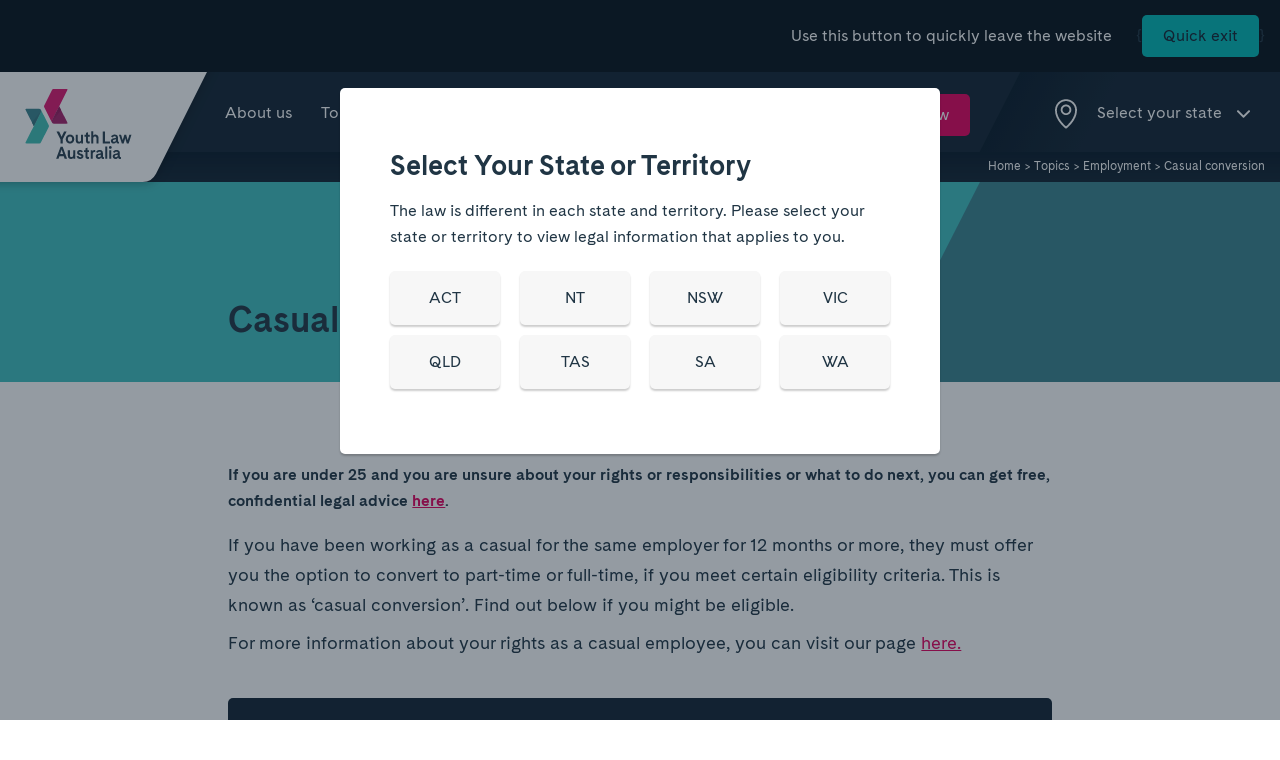

--- FILE ---
content_type: text/html; charset=UTF-8
request_url: https://yla.org.au/tas/topics/employment/casual-conversion/
body_size: 31459
content:
<!doctype html>
<!--[if lt IE 7]><html class="no-js ie ie6 lt-ie9 lt-ie8 lt-ie7" lang="en-US"> <![endif]-->
<!--[if IE 7]><html class="no-js ie ie7 lt-ie9 lt-ie8" lang="en-US"> <![endif]-->
<!--[if IE 8]><html class="no-js ie ie8 lt-ie9" lang="en-US"> <![endif]-->
<!--[if gt IE 8]><!-->
<html class="no-js" lang="en-US">
<!--<![endif]-->

<head>
    <meta charset="UTF-8" />
    <title>Casual Conversion | Support for Young Workers in Tasmania | Youth Law Australia  | Youth Law Australia</title>
    <meta http-equiv="Content-Type" content="text/html; charset=UTF-8" />
    <meta http-equiv="X-UA-Compatible" content="IE=edge"><script type="text/javascript">(window.NREUM||(NREUM={})).init={ajax:{deny_list:["bam.nr-data.net"]},feature_flags:["soft_nav"]};(window.NREUM||(NREUM={})).loader_config={licenseKey:"NRJS-d8a46e14f3740c46062",applicationID:"1353052643",browserID:"1406413356"};;/*! For license information please see nr-loader-rum-1.306.0.min.js.LICENSE.txt */
(()=>{var e,t,r={122:(e,t,r)=>{"use strict";r.d(t,{a:()=>i});var n=r(944);function i(e,t){try{if(!e||"object"!=typeof e)return(0,n.R)(3);if(!t||"object"!=typeof t)return(0,n.R)(4);const r=Object.create(Object.getPrototypeOf(t),Object.getOwnPropertyDescriptors(t)),a=0===Object.keys(r).length?e:r;for(let o in a)if(void 0!==e[o])try{if(null===e[o]){r[o]=null;continue}Array.isArray(e[o])&&Array.isArray(t[o])?r[o]=Array.from(new Set([...e[o],...t[o]])):"object"==typeof e[o]&&"object"==typeof t[o]?r[o]=i(e[o],t[o]):r[o]=e[o]}catch(e){r[o]||(0,n.R)(1,e)}return r}catch(e){(0,n.R)(2,e)}}},154:(e,t,r)=>{"use strict";r.d(t,{OF:()=>c,RI:()=>i,WN:()=>u,bv:()=>a,eN:()=>l,gm:()=>o,mw:()=>s,sb:()=>d});var n=r(863);const i="undefined"!=typeof window&&!!window.document,a="undefined"!=typeof WorkerGlobalScope&&("undefined"!=typeof self&&self instanceof WorkerGlobalScope&&self.navigator instanceof WorkerNavigator||"undefined"!=typeof globalThis&&globalThis instanceof WorkerGlobalScope&&globalThis.navigator instanceof WorkerNavigator),o=i?window:"undefined"!=typeof WorkerGlobalScope&&("undefined"!=typeof self&&self instanceof WorkerGlobalScope&&self||"undefined"!=typeof globalThis&&globalThis instanceof WorkerGlobalScope&&globalThis),s=Boolean("hidden"===o?.document?.visibilityState),c=/iPad|iPhone|iPod/.test(o.navigator?.userAgent),d=c&&"undefined"==typeof SharedWorker,u=((()=>{const e=o.navigator?.userAgent?.match(/Firefox[/\s](\d+\.\d+)/);Array.isArray(e)&&e.length>=2&&e[1]})(),Date.now()-(0,n.t)()),l=()=>"undefined"!=typeof PerformanceNavigationTiming&&o?.performance?.getEntriesByType("navigation")?.[0]?.responseStart},163:(e,t,r)=>{"use strict";r.d(t,{j:()=>E});var n=r(384),i=r(741);var a=r(555);r(860).K7.genericEvents;const o="experimental.resources",s="register",c=e=>{if(!e||"string"!=typeof e)return!1;try{document.createDocumentFragment().querySelector(e)}catch{return!1}return!0};var d=r(614),u=r(944),l=r(122);const f="[data-nr-mask]",g=e=>(0,l.a)(e,(()=>{const e={feature_flags:[],experimental:{allow_registered_children:!1,resources:!1},mask_selector:"*",block_selector:"[data-nr-block]",mask_input_options:{color:!1,date:!1,"datetime-local":!1,email:!1,month:!1,number:!1,range:!1,search:!1,tel:!1,text:!1,time:!1,url:!1,week:!1,textarea:!1,select:!1,password:!0}};return{ajax:{deny_list:void 0,block_internal:!0,enabled:!0,autoStart:!0},api:{get allow_registered_children(){return e.feature_flags.includes(s)||e.experimental.allow_registered_children},set allow_registered_children(t){e.experimental.allow_registered_children=t},duplicate_registered_data:!1},browser_consent_mode:{enabled:!1},distributed_tracing:{enabled:void 0,exclude_newrelic_header:void 0,cors_use_newrelic_header:void 0,cors_use_tracecontext_headers:void 0,allowed_origins:void 0},get feature_flags(){return e.feature_flags},set feature_flags(t){e.feature_flags=t},generic_events:{enabled:!0,autoStart:!0},harvest:{interval:30},jserrors:{enabled:!0,autoStart:!0},logging:{enabled:!0,autoStart:!0},metrics:{enabled:!0,autoStart:!0},obfuscate:void 0,page_action:{enabled:!0},page_view_event:{enabled:!0,autoStart:!0},page_view_timing:{enabled:!0,autoStart:!0},performance:{capture_marks:!1,capture_measures:!1,capture_detail:!0,resources:{get enabled(){return e.feature_flags.includes(o)||e.experimental.resources},set enabled(t){e.experimental.resources=t},asset_types:[],first_party_domains:[],ignore_newrelic:!0}},privacy:{cookies_enabled:!0},proxy:{assets:void 0,beacon:void 0},session:{expiresMs:d.wk,inactiveMs:d.BB},session_replay:{autoStart:!0,enabled:!1,preload:!1,sampling_rate:10,error_sampling_rate:100,collect_fonts:!1,inline_images:!1,fix_stylesheets:!0,mask_all_inputs:!0,get mask_text_selector(){return e.mask_selector},set mask_text_selector(t){c(t)?e.mask_selector="".concat(t,",").concat(f):""===t||null===t?e.mask_selector=f:(0,u.R)(5,t)},get block_class(){return"nr-block"},get ignore_class(){return"nr-ignore"},get mask_text_class(){return"nr-mask"},get block_selector(){return e.block_selector},set block_selector(t){c(t)?e.block_selector+=",".concat(t):""!==t&&(0,u.R)(6,t)},get mask_input_options(){return e.mask_input_options},set mask_input_options(t){t&&"object"==typeof t?e.mask_input_options={...t,password:!0}:(0,u.R)(7,t)}},session_trace:{enabled:!0,autoStart:!0},soft_navigations:{enabled:!0,autoStart:!0},spa:{enabled:!0,autoStart:!0},ssl:void 0,user_actions:{enabled:!0,elementAttributes:["id","className","tagName","type"]}}})());var p=r(154),m=r(324);let h=0;const v={buildEnv:m.F3,distMethod:m.Xs,version:m.xv,originTime:p.WN},b={consented:!1},y={appMetadata:{},get consented(){return this.session?.state?.consent||b.consented},set consented(e){b.consented=e},customTransaction:void 0,denyList:void 0,disabled:!1,harvester:void 0,isolatedBacklog:!1,isRecording:!1,loaderType:void 0,maxBytes:3e4,obfuscator:void 0,onerror:void 0,ptid:void 0,releaseIds:{},session:void 0,timeKeeper:void 0,registeredEntities:[],jsAttributesMetadata:{bytes:0},get harvestCount(){return++h}},_=e=>{const t=(0,l.a)(e,y),r=Object.keys(v).reduce((e,t)=>(e[t]={value:v[t],writable:!1,configurable:!0,enumerable:!0},e),{});return Object.defineProperties(t,r)};var w=r(701);const x=e=>{const t=e.startsWith("http");e+="/",r.p=t?e:"https://"+e};var S=r(836),k=r(241);const R={accountID:void 0,trustKey:void 0,agentID:void 0,licenseKey:void 0,applicationID:void 0,xpid:void 0},A=e=>(0,l.a)(e,R),T=new Set;function E(e,t={},r,o){let{init:s,info:c,loader_config:d,runtime:u={},exposed:l=!0}=t;if(!c){const e=(0,n.pV)();s=e.init,c=e.info,d=e.loader_config}e.init=g(s||{}),e.loader_config=A(d||{}),c.jsAttributes??={},p.bv&&(c.jsAttributes.isWorker=!0),e.info=(0,a.D)(c);const f=e.init,m=[c.beacon,c.errorBeacon];T.has(e.agentIdentifier)||(f.proxy.assets&&(x(f.proxy.assets),m.push(f.proxy.assets)),f.proxy.beacon&&m.push(f.proxy.beacon),e.beacons=[...m],function(e){const t=(0,n.pV)();Object.getOwnPropertyNames(i.W.prototype).forEach(r=>{const n=i.W.prototype[r];if("function"!=typeof n||"constructor"===n)return;let a=t[r];e[r]&&!1!==e.exposed&&"micro-agent"!==e.runtime?.loaderType&&(t[r]=(...t)=>{const n=e[r](...t);return a?a(...t):n})})}(e),(0,n.US)("activatedFeatures",w.B),e.runSoftNavOverSpa&&=!0===f.soft_navigations.enabled&&f.feature_flags.includes("soft_nav")),u.denyList=[...f.ajax.deny_list||[],...f.ajax.block_internal?m:[]],u.ptid=e.agentIdentifier,u.loaderType=r,e.runtime=_(u),T.has(e.agentIdentifier)||(e.ee=S.ee.get(e.agentIdentifier),e.exposed=l,(0,k.W)({agentIdentifier:e.agentIdentifier,drained:!!w.B?.[e.agentIdentifier],type:"lifecycle",name:"initialize",feature:void 0,data:e.config})),T.add(e.agentIdentifier)}},234:(e,t,r)=>{"use strict";r.d(t,{W:()=>a});var n=r(836),i=r(687);class a{constructor(e,t){this.agentIdentifier=e,this.ee=n.ee.get(e),this.featureName=t,this.blocked=!1}deregisterDrain(){(0,i.x3)(this.agentIdentifier,this.featureName)}}},241:(e,t,r)=>{"use strict";r.d(t,{W:()=>a});var n=r(154);const i="newrelic";function a(e={}){try{n.gm.dispatchEvent(new CustomEvent(i,{detail:e}))}catch(e){}}},261:(e,t,r)=>{"use strict";r.d(t,{$9:()=>d,BL:()=>s,CH:()=>g,Dl:()=>_,Fw:()=>y,PA:()=>h,Pl:()=>n,Pv:()=>k,Tb:()=>l,U2:()=>a,V1:()=>S,Wb:()=>x,bt:()=>b,cD:()=>v,d3:()=>w,dT:()=>c,eY:()=>p,fF:()=>f,hG:()=>i,k6:()=>o,nb:()=>m,o5:()=>u});const n="api-",i="addPageAction",a="addToTrace",o="addRelease",s="finished",c="interaction",d="log",u="noticeError",l="pauseReplay",f="recordCustomEvent",g="recordReplay",p="register",m="setApplicationVersion",h="setCurrentRouteName",v="setCustomAttribute",b="setErrorHandler",y="setPageViewName",_="setUserId",w="start",x="wrapLogger",S="measure",k="consent"},289:(e,t,r)=>{"use strict";r.d(t,{GG:()=>o,Qr:()=>c,sB:()=>s});var n=r(878),i=r(389);function a(){return"undefined"==typeof document||"complete"===document.readyState}function o(e,t){if(a())return e();const r=(0,i.J)(e),o=setInterval(()=>{a()&&(clearInterval(o),r())},500);(0,n.sp)("load",r,t)}function s(e){if(a())return e();(0,n.DD)("DOMContentLoaded",e)}function c(e){if(a())return e();(0,n.sp)("popstate",e)}},324:(e,t,r)=>{"use strict";r.d(t,{F3:()=>i,Xs:()=>a,xv:()=>n});const n="1.306.0",i="PROD",a="CDN"},374:(e,t,r)=>{r.nc=(()=>{try{return document?.currentScript?.nonce}catch(e){}return""})()},384:(e,t,r)=>{"use strict";r.d(t,{NT:()=>o,US:()=>u,Zm:()=>s,bQ:()=>d,dV:()=>c,pV:()=>l});var n=r(154),i=r(863),a=r(910);const o={beacon:"bam.nr-data.net",errorBeacon:"bam.nr-data.net"};function s(){return n.gm.NREUM||(n.gm.NREUM={}),void 0===n.gm.newrelic&&(n.gm.newrelic=n.gm.NREUM),n.gm.NREUM}function c(){let e=s();return e.o||(e.o={ST:n.gm.setTimeout,SI:n.gm.setImmediate||n.gm.setInterval,CT:n.gm.clearTimeout,XHR:n.gm.XMLHttpRequest,REQ:n.gm.Request,EV:n.gm.Event,PR:n.gm.Promise,MO:n.gm.MutationObserver,FETCH:n.gm.fetch,WS:n.gm.WebSocket},(0,a.i)(...Object.values(e.o))),e}function d(e,t){let r=s();r.initializedAgents??={},t.initializedAt={ms:(0,i.t)(),date:new Date},r.initializedAgents[e]=t}function u(e,t){s()[e]=t}function l(){return function(){let e=s();const t=e.info||{};e.info={beacon:o.beacon,errorBeacon:o.errorBeacon,...t}}(),function(){let e=s();const t=e.init||{};e.init={...t}}(),c(),function(){let e=s();const t=e.loader_config||{};e.loader_config={...t}}(),s()}},389:(e,t,r)=>{"use strict";function n(e,t=500,r={}){const n=r?.leading||!1;let i;return(...r)=>{n&&void 0===i&&(e.apply(this,r),i=setTimeout(()=>{i=clearTimeout(i)},t)),n||(clearTimeout(i),i=setTimeout(()=>{e.apply(this,r)},t))}}function i(e){let t=!1;return(...r)=>{t||(t=!0,e.apply(this,r))}}r.d(t,{J:()=>i,s:()=>n})},555:(e,t,r)=>{"use strict";r.d(t,{D:()=>s,f:()=>o});var n=r(384),i=r(122);const a={beacon:n.NT.beacon,errorBeacon:n.NT.errorBeacon,licenseKey:void 0,applicationID:void 0,sa:void 0,queueTime:void 0,applicationTime:void 0,ttGuid:void 0,user:void 0,account:void 0,product:void 0,extra:void 0,jsAttributes:{},userAttributes:void 0,atts:void 0,transactionName:void 0,tNamePlain:void 0};function o(e){try{return!!e.licenseKey&&!!e.errorBeacon&&!!e.applicationID}catch(e){return!1}}const s=e=>(0,i.a)(e,a)},566:(e,t,r)=>{"use strict";r.d(t,{LA:()=>s,bz:()=>o});var n=r(154);const i="xxxxxxxx-xxxx-4xxx-yxxx-xxxxxxxxxxxx";function a(e,t){return e?15&e[t]:16*Math.random()|0}function o(){const e=n.gm?.crypto||n.gm?.msCrypto;let t,r=0;return e&&e.getRandomValues&&(t=e.getRandomValues(new Uint8Array(30))),i.split("").map(e=>"x"===e?a(t,r++).toString(16):"y"===e?(3&a()|8).toString(16):e).join("")}function s(e){const t=n.gm?.crypto||n.gm?.msCrypto;let r,i=0;t&&t.getRandomValues&&(r=t.getRandomValues(new Uint8Array(e)));const o=[];for(var s=0;s<e;s++)o.push(a(r,i++).toString(16));return o.join("")}},606:(e,t,r)=>{"use strict";r.d(t,{i:()=>a});var n=r(908);a.on=o;var i=a.handlers={};function a(e,t,r,a){o(a||n.d,i,e,t,r)}function o(e,t,r,i,a){a||(a="feature"),e||(e=n.d);var o=t[a]=t[a]||{};(o[r]=o[r]||[]).push([e,i])}},607:(e,t,r)=>{"use strict";r.d(t,{W:()=>n});const n=(0,r(566).bz)()},614:(e,t,r)=>{"use strict";r.d(t,{BB:()=>o,H3:()=>n,g:()=>d,iL:()=>c,tS:()=>s,uh:()=>i,wk:()=>a});const n="NRBA",i="SESSION",a=144e5,o=18e5,s={STARTED:"session-started",PAUSE:"session-pause",RESET:"session-reset",RESUME:"session-resume",UPDATE:"session-update"},c={SAME_TAB:"same-tab",CROSS_TAB:"cross-tab"},d={OFF:0,FULL:1,ERROR:2}},630:(e,t,r)=>{"use strict";r.d(t,{T:()=>n});const n=r(860).K7.pageViewEvent},646:(e,t,r)=>{"use strict";r.d(t,{y:()=>n});class n{constructor(e){this.contextId=e}}},687:(e,t,r)=>{"use strict";r.d(t,{Ak:()=>d,Ze:()=>f,x3:()=>u});var n=r(241),i=r(836),a=r(606),o=r(860),s=r(646);const c={};function d(e,t){const r={staged:!1,priority:o.P3[t]||0};l(e),c[e].get(t)||c[e].set(t,r)}function u(e,t){e&&c[e]&&(c[e].get(t)&&c[e].delete(t),p(e,t,!1),c[e].size&&g(e))}function l(e){if(!e)throw new Error("agentIdentifier required");c[e]||(c[e]=new Map)}function f(e="",t="feature",r=!1){if(l(e),!e||!c[e].get(t)||r)return p(e,t);c[e].get(t).staged=!0,g(e)}function g(e){const t=Array.from(c[e]);t.every(([e,t])=>t.staged)&&(t.sort((e,t)=>e[1].priority-t[1].priority),t.forEach(([t])=>{c[e].delete(t),p(e,t)}))}function p(e,t,r=!0){const o=e?i.ee.get(e):i.ee,c=a.i.handlers;if(!o.aborted&&o.backlog&&c){if((0,n.W)({agentIdentifier:e,type:"lifecycle",name:"drain",feature:t}),r){const e=o.backlog[t],r=c[t];if(r){for(let t=0;e&&t<e.length;++t)m(e[t],r);Object.entries(r).forEach(([e,t])=>{Object.values(t||{}).forEach(t=>{t[0]?.on&&t[0]?.context()instanceof s.y&&t[0].on(e,t[1])})})}}o.isolatedBacklog||delete c[t],o.backlog[t]=null,o.emit("drain-"+t,[])}}function m(e,t){var r=e[1];Object.values(t[r]||{}).forEach(t=>{var r=e[0];if(t[0]===r){var n=t[1],i=e[3],a=e[2];n.apply(i,a)}})}},699:(e,t,r)=>{"use strict";r.d(t,{It:()=>a,KC:()=>s,No:()=>i,qh:()=>o});var n=r(860);const i=16e3,a=1e6,o="SESSION_ERROR",s={[n.K7.logging]:!0,[n.K7.genericEvents]:!1,[n.K7.jserrors]:!1,[n.K7.ajax]:!1}},701:(e,t,r)=>{"use strict";r.d(t,{B:()=>a,t:()=>o});var n=r(241);const i=new Set,a={};function o(e,t){const r=t.agentIdentifier;a[r]??={},e&&"object"==typeof e&&(i.has(r)||(t.ee.emit("rumresp",[e]),a[r]=e,i.add(r),(0,n.W)({agentIdentifier:r,loaded:!0,drained:!0,type:"lifecycle",name:"load",feature:void 0,data:e})))}},741:(e,t,r)=>{"use strict";r.d(t,{W:()=>a});var n=r(944),i=r(261);class a{#e(e,...t){if(this[e]!==a.prototype[e])return this[e](...t);(0,n.R)(35,e)}addPageAction(e,t){return this.#e(i.hG,e,t)}register(e){return this.#e(i.eY,e)}recordCustomEvent(e,t){return this.#e(i.fF,e,t)}setPageViewName(e,t){return this.#e(i.Fw,e,t)}setCustomAttribute(e,t,r){return this.#e(i.cD,e,t,r)}noticeError(e,t){return this.#e(i.o5,e,t)}setUserId(e){return this.#e(i.Dl,e)}setApplicationVersion(e){return this.#e(i.nb,e)}setErrorHandler(e){return this.#e(i.bt,e)}addRelease(e,t){return this.#e(i.k6,e,t)}log(e,t){return this.#e(i.$9,e,t)}start(){return this.#e(i.d3)}finished(e){return this.#e(i.BL,e)}recordReplay(){return this.#e(i.CH)}pauseReplay(){return this.#e(i.Tb)}addToTrace(e){return this.#e(i.U2,e)}setCurrentRouteName(e){return this.#e(i.PA,e)}interaction(e){return this.#e(i.dT,e)}wrapLogger(e,t,r){return this.#e(i.Wb,e,t,r)}measure(e,t){return this.#e(i.V1,e,t)}consent(e){return this.#e(i.Pv,e)}}},782:(e,t,r)=>{"use strict";r.d(t,{T:()=>n});const n=r(860).K7.pageViewTiming},836:(e,t,r)=>{"use strict";r.d(t,{P:()=>s,ee:()=>c});var n=r(384),i=r(990),a=r(646),o=r(607);const s="nr@context:".concat(o.W),c=function e(t,r){var n={},o={},u={},l=!1;try{l=16===r.length&&d.initializedAgents?.[r]?.runtime.isolatedBacklog}catch(e){}var f={on:p,addEventListener:p,removeEventListener:function(e,t){var r=n[e];if(!r)return;for(var i=0;i<r.length;i++)r[i]===t&&r.splice(i,1)},emit:function(e,r,n,i,a){!1!==a&&(a=!0);if(c.aborted&&!i)return;t&&a&&t.emit(e,r,n);var s=g(n);m(e).forEach(e=>{e.apply(s,r)});var d=v()[o[e]];d&&d.push([f,e,r,s]);return s},get:h,listeners:m,context:g,buffer:function(e,t){const r=v();if(t=t||"feature",f.aborted)return;Object.entries(e||{}).forEach(([e,n])=>{o[n]=t,t in r||(r[t]=[])})},abort:function(){f._aborted=!0,Object.keys(f.backlog).forEach(e=>{delete f.backlog[e]})},isBuffering:function(e){return!!v()[o[e]]},debugId:r,backlog:l?{}:t&&"object"==typeof t.backlog?t.backlog:{},isolatedBacklog:l};return Object.defineProperty(f,"aborted",{get:()=>{let e=f._aborted||!1;return e||(t&&(e=t.aborted),e)}}),f;function g(e){return e&&e instanceof a.y?e:e?(0,i.I)(e,s,()=>new a.y(s)):new a.y(s)}function p(e,t){n[e]=m(e).concat(t)}function m(e){return n[e]||[]}function h(t){return u[t]=u[t]||e(f,t)}function v(){return f.backlog}}(void 0,"globalEE"),d=(0,n.Zm)();d.ee||(d.ee=c)},843:(e,t,r)=>{"use strict";r.d(t,{G:()=>a,u:()=>i});var n=r(878);function i(e,t=!1,r,i){(0,n.DD)("visibilitychange",function(){if(t)return void("hidden"===document.visibilityState&&e());e(document.visibilityState)},r,i)}function a(e,t,r){(0,n.sp)("pagehide",e,t,r)}},860:(e,t,r)=>{"use strict";r.d(t,{$J:()=>u,K7:()=>c,P3:()=>d,XX:()=>i,Yy:()=>s,df:()=>a,qY:()=>n,v4:()=>o});const n="events",i="jserrors",a="browser/blobs",o="rum",s="browser/logs",c={ajax:"ajax",genericEvents:"generic_events",jserrors:i,logging:"logging",metrics:"metrics",pageAction:"page_action",pageViewEvent:"page_view_event",pageViewTiming:"page_view_timing",sessionReplay:"session_replay",sessionTrace:"session_trace",softNav:"soft_navigations",spa:"spa"},d={[c.pageViewEvent]:1,[c.pageViewTiming]:2,[c.metrics]:3,[c.jserrors]:4,[c.spa]:5,[c.ajax]:6,[c.sessionTrace]:7,[c.softNav]:8,[c.sessionReplay]:9,[c.logging]:10,[c.genericEvents]:11},u={[c.pageViewEvent]:o,[c.pageViewTiming]:n,[c.ajax]:n,[c.spa]:n,[c.softNav]:n,[c.metrics]:i,[c.jserrors]:i,[c.sessionTrace]:a,[c.sessionReplay]:a,[c.logging]:s,[c.genericEvents]:"ins"}},863:(e,t,r)=>{"use strict";function n(){return Math.floor(performance.now())}r.d(t,{t:()=>n})},878:(e,t,r)=>{"use strict";function n(e,t){return{capture:e,passive:!1,signal:t}}function i(e,t,r=!1,i){window.addEventListener(e,t,n(r,i))}function a(e,t,r=!1,i){document.addEventListener(e,t,n(r,i))}r.d(t,{DD:()=>a,jT:()=>n,sp:()=>i})},908:(e,t,r)=>{"use strict";r.d(t,{d:()=>n,p:()=>i});var n=r(836).ee.get("handle");function i(e,t,r,i,a){a?(a.buffer([e],i),a.emit(e,t,r)):(n.buffer([e],i),n.emit(e,t,r))}},910:(e,t,r)=>{"use strict";r.d(t,{i:()=>a});var n=r(944);const i=new Map;function a(...e){return e.every(e=>{if(i.has(e))return i.get(e);const t="function"==typeof e?e.toString():"",r=t.includes("[native code]"),a=t.includes("nrWrapper");return r||a||(0,n.R)(64,e?.name||t),i.set(e,r),r})}},944:(e,t,r)=>{"use strict";r.d(t,{R:()=>i});var n=r(241);function i(e,t){"function"==typeof console.debug&&(console.debug("New Relic Warning: https://github.com/newrelic/newrelic-browser-agent/blob/main/docs/warning-codes.md#".concat(e),t),(0,n.W)({agentIdentifier:null,drained:null,type:"data",name:"warn",feature:"warn",data:{code:e,secondary:t}}))}},969:(e,t,r)=>{"use strict";r.d(t,{TZ:()=>n,XG:()=>s,rs:()=>i,xV:()=>o,z_:()=>a});const n=r(860).K7.metrics,i="sm",a="cm",o="storeSupportabilityMetrics",s="storeEventMetrics"},990:(e,t,r)=>{"use strict";r.d(t,{I:()=>i});var n=Object.prototype.hasOwnProperty;function i(e,t,r){if(n.call(e,t))return e[t];var i=r();if(Object.defineProperty&&Object.keys)try{return Object.defineProperty(e,t,{value:i,writable:!0,enumerable:!1}),i}catch(e){}return e[t]=i,i}}},n={};function i(e){var t=n[e];if(void 0!==t)return t.exports;var a=n[e]={exports:{}};return r[e](a,a.exports,i),a.exports}i.m=r,i.d=(e,t)=>{for(var r in t)i.o(t,r)&&!i.o(e,r)&&Object.defineProperty(e,r,{enumerable:!0,get:t[r]})},i.f={},i.e=e=>Promise.all(Object.keys(i.f).reduce((t,r)=>(i.f[r](e,t),t),[])),i.u=e=>"nr-rum-1.306.0.min.js",i.o=(e,t)=>Object.prototype.hasOwnProperty.call(e,t),e={},t="NRBA-1.306.0.PROD:",i.l=(r,n,a,o)=>{if(e[r])e[r].push(n);else{var s,c;if(void 0!==a)for(var d=document.getElementsByTagName("script"),u=0;u<d.length;u++){var l=d[u];if(l.getAttribute("src")==r||l.getAttribute("data-webpack")==t+a){s=l;break}}if(!s){c=!0;var f={296:"sha512-XHJAyYwsxAD4jnOFenBf2aq49/pv28jKOJKs7YGQhagYYI2Zk8nHflZPdd7WiilkmEkgIZQEFX4f1AJMoyzKwA=="};(s=document.createElement("script")).charset="utf-8",i.nc&&s.setAttribute("nonce",i.nc),s.setAttribute("data-webpack",t+a),s.src=r,0!==s.src.indexOf(window.location.origin+"/")&&(s.crossOrigin="anonymous"),f[o]&&(s.integrity=f[o])}e[r]=[n];var g=(t,n)=>{s.onerror=s.onload=null,clearTimeout(p);var i=e[r];if(delete e[r],s.parentNode&&s.parentNode.removeChild(s),i&&i.forEach(e=>e(n)),t)return t(n)},p=setTimeout(g.bind(null,void 0,{type:"timeout",target:s}),12e4);s.onerror=g.bind(null,s.onerror),s.onload=g.bind(null,s.onload),c&&document.head.appendChild(s)}},i.r=e=>{"undefined"!=typeof Symbol&&Symbol.toStringTag&&Object.defineProperty(e,Symbol.toStringTag,{value:"Module"}),Object.defineProperty(e,"__esModule",{value:!0})},i.p="https://js-agent.newrelic.com/",(()=>{var e={374:0,840:0};i.f.j=(t,r)=>{var n=i.o(e,t)?e[t]:void 0;if(0!==n)if(n)r.push(n[2]);else{var a=new Promise((r,i)=>n=e[t]=[r,i]);r.push(n[2]=a);var o=i.p+i.u(t),s=new Error;i.l(o,r=>{if(i.o(e,t)&&(0!==(n=e[t])&&(e[t]=void 0),n)){var a=r&&("load"===r.type?"missing":r.type),o=r&&r.target&&r.target.src;s.message="Loading chunk "+t+" failed: ("+a+": "+o+")",s.name="ChunkLoadError",s.type=a,s.request=o,n[1](s)}},"chunk-"+t,t)}};var t=(t,r)=>{var n,a,[o,s,c]=r,d=0;if(o.some(t=>0!==e[t])){for(n in s)i.o(s,n)&&(i.m[n]=s[n]);if(c)c(i)}for(t&&t(r);d<o.length;d++)a=o[d],i.o(e,a)&&e[a]&&e[a][0](),e[a]=0},r=self["webpackChunk:NRBA-1.306.0.PROD"]=self["webpackChunk:NRBA-1.306.0.PROD"]||[];r.forEach(t.bind(null,0)),r.push=t.bind(null,r.push.bind(r))})(),(()=>{"use strict";i(374);var e=i(566),t=i(741);class r extends t.W{agentIdentifier=(0,e.LA)(16)}var n=i(860);const a=Object.values(n.K7);var o=i(163);var s=i(908),c=i(863),d=i(261),u=i(241),l=i(944),f=i(701),g=i(969);function p(e,t,i,a){const o=a||i;!o||o[e]&&o[e]!==r.prototype[e]||(o[e]=function(){(0,s.p)(g.xV,["API/"+e+"/called"],void 0,n.K7.metrics,i.ee),(0,u.W)({agentIdentifier:i.agentIdentifier,drained:!!f.B?.[i.agentIdentifier],type:"data",name:"api",feature:d.Pl+e,data:{}});try{return t.apply(this,arguments)}catch(e){(0,l.R)(23,e)}})}function m(e,t,r,n,i){const a=e.info;null===r?delete a.jsAttributes[t]:a.jsAttributes[t]=r,(i||null===r)&&(0,s.p)(d.Pl+n,[(0,c.t)(),t,r],void 0,"session",e.ee)}var h=i(687),v=i(234),b=i(289),y=i(154),_=i(384);const w=e=>y.RI&&!0===e?.privacy.cookies_enabled;function x(e){return!!(0,_.dV)().o.MO&&w(e)&&!0===e?.session_trace.enabled}var S=i(389),k=i(699);class R extends v.W{constructor(e,t){super(e.agentIdentifier,t),this.agentRef=e,this.abortHandler=void 0,this.featAggregate=void 0,this.loadedSuccessfully=void 0,this.onAggregateImported=new Promise(e=>{this.loadedSuccessfully=e}),this.deferred=Promise.resolve(),!1===e.init[this.featureName].autoStart?this.deferred=new Promise((t,r)=>{this.ee.on("manual-start-all",(0,S.J)(()=>{(0,h.Ak)(e.agentIdentifier,this.featureName),t()}))}):(0,h.Ak)(e.agentIdentifier,t)}importAggregator(e,t,r={}){if(this.featAggregate)return;const n=async()=>{let n;await this.deferred;try{if(w(e.init)){const{setupAgentSession:t}=await i.e(296).then(i.bind(i,305));n=t(e)}}catch(e){(0,l.R)(20,e),this.ee.emit("internal-error",[e]),(0,s.p)(k.qh,[e],void 0,this.featureName,this.ee)}try{if(!this.#t(this.featureName,n,e.init))return(0,h.Ze)(this.agentIdentifier,this.featureName),void this.loadedSuccessfully(!1);const{Aggregate:i}=await t();this.featAggregate=new i(e,r),e.runtime.harvester.initializedAggregates.push(this.featAggregate),this.loadedSuccessfully(!0)}catch(e){(0,l.R)(34,e),this.abortHandler?.(),(0,h.Ze)(this.agentIdentifier,this.featureName,!0),this.loadedSuccessfully(!1),this.ee&&this.ee.abort()}};y.RI?(0,b.GG)(()=>n(),!0):n()}#t(e,t,r){if(this.blocked)return!1;switch(e){case n.K7.sessionReplay:return x(r)&&!!t;case n.K7.sessionTrace:return!!t;default:return!0}}}var A=i(630),T=i(614);class E extends R{static featureName=A.T;constructor(e){var t;super(e,A.T),this.setupInspectionEvents(e.agentIdentifier),t=e,p(d.Fw,function(e,r){"string"==typeof e&&("/"!==e.charAt(0)&&(e="/"+e),t.runtime.customTransaction=(r||"http://custom.transaction")+e,(0,s.p)(d.Pl+d.Fw,[(0,c.t)()],void 0,void 0,t.ee))},t),this.importAggregator(e,()=>i.e(296).then(i.bind(i,943)))}setupInspectionEvents(e){const t=(t,r)=>{t&&(0,u.W)({agentIdentifier:e,timeStamp:t.timeStamp,loaded:"complete"===t.target.readyState,type:"window",name:r,data:t.target.location+""})};(0,b.sB)(e=>{t(e,"DOMContentLoaded")}),(0,b.GG)(e=>{t(e,"load")}),(0,b.Qr)(e=>{t(e,"navigate")}),this.ee.on(T.tS.UPDATE,(t,r)=>{(0,u.W)({agentIdentifier:e,type:"lifecycle",name:"session",data:r})})}}var N=i(843),I=i(782);class j extends R{static featureName=I.T;constructor(e){super(e,I.T),y.RI&&((0,N.u)(()=>(0,s.p)("docHidden",[(0,c.t)()],void 0,I.T,this.ee),!0),(0,N.G)(()=>(0,s.p)("winPagehide",[(0,c.t)()],void 0,I.T,this.ee)),this.importAggregator(e,()=>i.e(296).then(i.bind(i,117))))}}class P extends R{static featureName=g.TZ;constructor(e){super(e,g.TZ),y.RI&&document.addEventListener("securitypolicyviolation",e=>{(0,s.p)(g.xV,["Generic/CSPViolation/Detected"],void 0,this.featureName,this.ee)}),this.importAggregator(e,()=>i.e(296).then(i.bind(i,623)))}}new class extends r{constructor(e){var t;(super(),y.gm)?(this.features={},(0,_.bQ)(this.agentIdentifier,this),this.desiredFeatures=new Set(e.features||[]),this.desiredFeatures.add(E),this.runSoftNavOverSpa=[...this.desiredFeatures].some(e=>e.featureName===n.K7.softNav),(0,o.j)(this,e,e.loaderType||"agent"),t=this,p(d.cD,function(e,r,n=!1){if("string"==typeof e){if(["string","number","boolean"].includes(typeof r)||null===r)return m(t,e,r,d.cD,n);(0,l.R)(40,typeof r)}else(0,l.R)(39,typeof e)},t),function(e){p(d.Dl,function(t){if("string"==typeof t||null===t)return m(e,"enduser.id",t,d.Dl,!0);(0,l.R)(41,typeof t)},e)}(this),function(e){p(d.nb,function(t){if("string"==typeof t||null===t)return m(e,"application.version",t,d.nb,!1);(0,l.R)(42,typeof t)},e)}(this),function(e){p(d.d3,function(){e.ee.emit("manual-start-all")},e)}(this),function(e){p(d.Pv,function(t=!0){if("boolean"==typeof t){if((0,s.p)(d.Pl+d.Pv,[t],void 0,"session",e.ee),e.runtime.consented=t,t){const t=e.features.page_view_event;t.onAggregateImported.then(e=>{const r=t.featAggregate;e&&!r.sentRum&&r.sendRum()})}}else(0,l.R)(65,typeof t)},e)}(this),this.run()):(0,l.R)(21)}get config(){return{info:this.info,init:this.init,loader_config:this.loader_config,runtime:this.runtime}}get api(){return this}run(){try{const e=function(e){const t={};return a.forEach(r=>{t[r]=!!e[r]?.enabled}),t}(this.init),t=[...this.desiredFeatures];t.sort((e,t)=>n.P3[e.featureName]-n.P3[t.featureName]),t.forEach(t=>{if(!e[t.featureName]&&t.featureName!==n.K7.pageViewEvent)return;if(this.runSoftNavOverSpa&&t.featureName===n.K7.spa)return;if(!this.runSoftNavOverSpa&&t.featureName===n.K7.softNav)return;const r=function(e){switch(e){case n.K7.ajax:return[n.K7.jserrors];case n.K7.sessionTrace:return[n.K7.ajax,n.K7.pageViewEvent];case n.K7.sessionReplay:return[n.K7.sessionTrace];case n.K7.pageViewTiming:return[n.K7.pageViewEvent];default:return[]}}(t.featureName).filter(e=>!(e in this.features));r.length>0&&(0,l.R)(36,{targetFeature:t.featureName,missingDependencies:r}),this.features[t.featureName]=new t(this)})}catch(e){(0,l.R)(22,e);for(const e in this.features)this.features[e].abortHandler?.();const t=(0,_.Zm)();delete t.initializedAgents[this.agentIdentifier]?.features,delete this.sharedAggregator;return t.ee.get(this.agentIdentifier).abort(),!1}}}({features:[E,j,P],loaderType:"lite"})})()})();</script>
    <meta name="viewport" content="width=device-width, initial-scale=1.0">

    <!-- Google Tag Manager -->
    <script>(function(w,d,s,l,i){w[l]=w[l]||[];w[l].push({'gtm.start':
    new Date().getTime(),event:'gtm.js'});var f=d.getElementsByTagName(s)[0],
    j=d.createElement(s),dl=l!='dataLayer'?'&l='+l:'';j.async=true;j.src=
    'https://www.googletagmanager.com/gtm.js?id='+i+dl;f.parentNode.insertBefore(j,f);
    })(window,document,'script','dataLayer','GTM-WN8MH4G');</script>
    <!-- End Google Tag Manager -->

    <meta name='robots' content='index, follow, max-image-preview:large, max-snippet:-1, max-video-preview:-1' />

	<!-- This site is optimized with the Yoast SEO plugin v24.3 - https://yoast.com/wordpress/plugins/seo/ -->
	<meta name="description" content="Are you a casual worker? Find out about casual conversion and whether you might be eligible for it in Tasmania." />
	<link rel="canonical" href="https://yla.org.au/tas/topics/employment/casual-conversion/" />
	<meta property="og:locale" content="en_US" />
	<meta property="og:type" content="article" />
	<meta property="og:title" content="Casual Conversion | Youth Law Australia" />
	<meta property="og:description" content="Are you a casual worker? Find out about casual conversion and whether you might be eligible for it in Australia." />
	<meta property="og:url" content="https://yla.org.au/tas/topics/employment/casual-conversion/" />
	<meta property="og:site_name" content="Youth Law Australia" />
	<meta property="article:publisher" content="https://www.facebook.com/youthlawaustralia/" />
	<meta property="article:modified_time" content="2024-07-31T05:54:39+00:00" />
	<meta name="twitter:card" content="summary_large_image" />
	<meta name="twitter:site" content="@youthlawaus" />
	<script type="application/ld+json" class="yoast-schema-graph">{"@context":"https://schema.org","@graph":[{"@type":"WebPage","@id":"https://yla.org.au/topics/employment/casual-conversion/","url":"https://yla.org.au/topics/employment/casual-conversion/","name":"Casual Conversion | Youth Law Australia","isPartOf":{"@id":"https://yla.org.au/#website"},"datePublished":"2023-05-05T06:39:26+00:00","dateModified":"2024-07-31T05:54:39+00:00","description":"Are you a casual worker? Find out about casual conversion and whether you might be eligible for it in Australia.","breadcrumb":{"@id":"https://yla.org.au/topics/employment/casual-conversion/#breadcrumb"},"inLanguage":"en-US","potentialAction":[{"@type":"ReadAction","target":["https://yla.org.au/topics/employment/casual-conversion/"]}]},{"@type":"BreadcrumbList","@id":"https://yla.org.au/topics/employment/casual-conversion/#breadcrumb","itemListElement":[{"@type":"ListItem","position":1,"name":"Home","item":"https://yla.org.au/"},{"@type":"ListItem","position":2,"name":"Topics","item":"https://yla.org.au/topics/"},{"@type":"ListItem","position":3,"name":"Employment","item":"https://yla.org.au/topics/employment/"},{"@type":"ListItem","position":4,"name":"Casual conversion"}]},{"@type":"WebSite","@id":"https://yla.org.au/#website","url":"https://yla.org.au/","name":"Youth Law Australia","description":"","potentialAction":[{"@type":"SearchAction","target":{"@type":"EntryPoint","urlTemplate":"https://yla.org.au/?s={search_term_string}"},"query-input":{"@type":"PropertyValueSpecification","valueRequired":true,"valueName":"search_term_string"}}],"inLanguage":"en-US"}]}</script>
	<!-- / Yoast SEO plugin. -->


<link rel='dns-prefetch' href='//static.addtoany.com' />
<link rel='dns-prefetch' href='//yla.org.au' />
<link rel='dns-prefetch' href='//maps.googleapis.com' />
<link rel='stylesheet' id='wp-block-library-css' href='https://yla.org.au/wp-includes/css/dist/block-library/style.min.css?ver=6.5.3' type='text/css' media='all' />
<style id='classic-theme-styles-inline-css' type='text/css'>
/*! This file is auto-generated */
.wp-block-button__link{color:#fff;background-color:#32373c;border-radius:9999px;box-shadow:none;text-decoration:none;padding:calc(.667em + 2px) calc(1.333em + 2px);font-size:1.125em}.wp-block-file__button{background:#32373c;color:#fff;text-decoration:none}
</style>
<style id='global-styles-inline-css' type='text/css'>
body{--wp--preset--color--black: #000000;--wp--preset--color--cyan-bluish-gray: #abb8c3;--wp--preset--color--white: #ffffff;--wp--preset--color--pale-pink: #f78da7;--wp--preset--color--vivid-red: #cf2e2e;--wp--preset--color--luminous-vivid-orange: #ff6900;--wp--preset--color--luminous-vivid-amber: #fcb900;--wp--preset--color--light-green-cyan: #7bdcb5;--wp--preset--color--vivid-green-cyan: #00d084;--wp--preset--color--pale-cyan-blue: #8ed1fc;--wp--preset--color--vivid-cyan-blue: #0693e3;--wp--preset--color--vivid-purple: #9b51e0;--wp--preset--gradient--vivid-cyan-blue-to-vivid-purple: linear-gradient(135deg,rgba(6,147,227,1) 0%,rgb(155,81,224) 100%);--wp--preset--gradient--light-green-cyan-to-vivid-green-cyan: linear-gradient(135deg,rgb(122,220,180) 0%,rgb(0,208,130) 100%);--wp--preset--gradient--luminous-vivid-amber-to-luminous-vivid-orange: linear-gradient(135deg,rgba(252,185,0,1) 0%,rgba(255,105,0,1) 100%);--wp--preset--gradient--luminous-vivid-orange-to-vivid-red: linear-gradient(135deg,rgba(255,105,0,1) 0%,rgb(207,46,46) 100%);--wp--preset--gradient--very-light-gray-to-cyan-bluish-gray: linear-gradient(135deg,rgb(238,238,238) 0%,rgb(169,184,195) 100%);--wp--preset--gradient--cool-to-warm-spectrum: linear-gradient(135deg,rgb(74,234,220) 0%,rgb(151,120,209) 20%,rgb(207,42,186) 40%,rgb(238,44,130) 60%,rgb(251,105,98) 80%,rgb(254,248,76) 100%);--wp--preset--gradient--blush-light-purple: linear-gradient(135deg,rgb(255,206,236) 0%,rgb(152,150,240) 100%);--wp--preset--gradient--blush-bordeaux: linear-gradient(135deg,rgb(254,205,165) 0%,rgb(254,45,45) 50%,rgb(107,0,62) 100%);--wp--preset--gradient--luminous-dusk: linear-gradient(135deg,rgb(255,203,112) 0%,rgb(199,81,192) 50%,rgb(65,88,208) 100%);--wp--preset--gradient--pale-ocean: linear-gradient(135deg,rgb(255,245,203) 0%,rgb(182,227,212) 50%,rgb(51,167,181) 100%);--wp--preset--gradient--electric-grass: linear-gradient(135deg,rgb(202,248,128) 0%,rgb(113,206,126) 100%);--wp--preset--gradient--midnight: linear-gradient(135deg,rgb(2,3,129) 0%,rgb(40,116,252) 100%);--wp--preset--font-size--small: 13px;--wp--preset--font-size--medium: 20px;--wp--preset--font-size--large: 36px;--wp--preset--font-size--x-large: 42px;--wp--preset--spacing--20: 0.44rem;--wp--preset--spacing--30: 0.67rem;--wp--preset--spacing--40: 1rem;--wp--preset--spacing--50: 1.5rem;--wp--preset--spacing--60: 2.25rem;--wp--preset--spacing--70: 3.38rem;--wp--preset--spacing--80: 5.06rem;--wp--preset--shadow--natural: 6px 6px 9px rgba(0, 0, 0, 0.2);--wp--preset--shadow--deep: 12px 12px 50px rgba(0, 0, 0, 0.4);--wp--preset--shadow--sharp: 6px 6px 0px rgba(0, 0, 0, 0.2);--wp--preset--shadow--outlined: 6px 6px 0px -3px rgba(255, 255, 255, 1), 6px 6px rgba(0, 0, 0, 1);--wp--preset--shadow--crisp: 6px 6px 0px rgba(0, 0, 0, 1);}:where(.is-layout-flex){gap: 0.5em;}:where(.is-layout-grid){gap: 0.5em;}body .is-layout-flex{display: flex;}body .is-layout-flex{flex-wrap: wrap;align-items: center;}body .is-layout-flex > *{margin: 0;}body .is-layout-grid{display: grid;}body .is-layout-grid > *{margin: 0;}:where(.wp-block-columns.is-layout-flex){gap: 2em;}:where(.wp-block-columns.is-layout-grid){gap: 2em;}:where(.wp-block-post-template.is-layout-flex){gap: 1.25em;}:where(.wp-block-post-template.is-layout-grid){gap: 1.25em;}.has-black-color{color: var(--wp--preset--color--black) !important;}.has-cyan-bluish-gray-color{color: var(--wp--preset--color--cyan-bluish-gray) !important;}.has-white-color{color: var(--wp--preset--color--white) !important;}.has-pale-pink-color{color: var(--wp--preset--color--pale-pink) !important;}.has-vivid-red-color{color: var(--wp--preset--color--vivid-red) !important;}.has-luminous-vivid-orange-color{color: var(--wp--preset--color--luminous-vivid-orange) !important;}.has-luminous-vivid-amber-color{color: var(--wp--preset--color--luminous-vivid-amber) !important;}.has-light-green-cyan-color{color: var(--wp--preset--color--light-green-cyan) !important;}.has-vivid-green-cyan-color{color: var(--wp--preset--color--vivid-green-cyan) !important;}.has-pale-cyan-blue-color{color: var(--wp--preset--color--pale-cyan-blue) !important;}.has-vivid-cyan-blue-color{color: var(--wp--preset--color--vivid-cyan-blue) !important;}.has-vivid-purple-color{color: var(--wp--preset--color--vivid-purple) !important;}.has-black-background-color{background-color: var(--wp--preset--color--black) !important;}.has-cyan-bluish-gray-background-color{background-color: var(--wp--preset--color--cyan-bluish-gray) !important;}.has-white-background-color{background-color: var(--wp--preset--color--white) !important;}.has-pale-pink-background-color{background-color: var(--wp--preset--color--pale-pink) !important;}.has-vivid-red-background-color{background-color: var(--wp--preset--color--vivid-red) !important;}.has-luminous-vivid-orange-background-color{background-color: var(--wp--preset--color--luminous-vivid-orange) !important;}.has-luminous-vivid-amber-background-color{background-color: var(--wp--preset--color--luminous-vivid-amber) !important;}.has-light-green-cyan-background-color{background-color: var(--wp--preset--color--light-green-cyan) !important;}.has-vivid-green-cyan-background-color{background-color: var(--wp--preset--color--vivid-green-cyan) !important;}.has-pale-cyan-blue-background-color{background-color: var(--wp--preset--color--pale-cyan-blue) !important;}.has-vivid-cyan-blue-background-color{background-color: var(--wp--preset--color--vivid-cyan-blue) !important;}.has-vivid-purple-background-color{background-color: var(--wp--preset--color--vivid-purple) !important;}.has-black-border-color{border-color: var(--wp--preset--color--black) !important;}.has-cyan-bluish-gray-border-color{border-color: var(--wp--preset--color--cyan-bluish-gray) !important;}.has-white-border-color{border-color: var(--wp--preset--color--white) !important;}.has-pale-pink-border-color{border-color: var(--wp--preset--color--pale-pink) !important;}.has-vivid-red-border-color{border-color: var(--wp--preset--color--vivid-red) !important;}.has-luminous-vivid-orange-border-color{border-color: var(--wp--preset--color--luminous-vivid-orange) !important;}.has-luminous-vivid-amber-border-color{border-color: var(--wp--preset--color--luminous-vivid-amber) !important;}.has-light-green-cyan-border-color{border-color: var(--wp--preset--color--light-green-cyan) !important;}.has-vivid-green-cyan-border-color{border-color: var(--wp--preset--color--vivid-green-cyan) !important;}.has-pale-cyan-blue-border-color{border-color: var(--wp--preset--color--pale-cyan-blue) !important;}.has-vivid-cyan-blue-border-color{border-color: var(--wp--preset--color--vivid-cyan-blue) !important;}.has-vivid-purple-border-color{border-color: var(--wp--preset--color--vivid-purple) !important;}.has-vivid-cyan-blue-to-vivid-purple-gradient-background{background: var(--wp--preset--gradient--vivid-cyan-blue-to-vivid-purple) !important;}.has-light-green-cyan-to-vivid-green-cyan-gradient-background{background: var(--wp--preset--gradient--light-green-cyan-to-vivid-green-cyan) !important;}.has-luminous-vivid-amber-to-luminous-vivid-orange-gradient-background{background: var(--wp--preset--gradient--luminous-vivid-amber-to-luminous-vivid-orange) !important;}.has-luminous-vivid-orange-to-vivid-red-gradient-background{background: var(--wp--preset--gradient--luminous-vivid-orange-to-vivid-red) !important;}.has-very-light-gray-to-cyan-bluish-gray-gradient-background{background: var(--wp--preset--gradient--very-light-gray-to-cyan-bluish-gray) !important;}.has-cool-to-warm-spectrum-gradient-background{background: var(--wp--preset--gradient--cool-to-warm-spectrum) !important;}.has-blush-light-purple-gradient-background{background: var(--wp--preset--gradient--blush-light-purple) !important;}.has-blush-bordeaux-gradient-background{background: var(--wp--preset--gradient--blush-bordeaux) !important;}.has-luminous-dusk-gradient-background{background: var(--wp--preset--gradient--luminous-dusk) !important;}.has-pale-ocean-gradient-background{background: var(--wp--preset--gradient--pale-ocean) !important;}.has-electric-grass-gradient-background{background: var(--wp--preset--gradient--electric-grass) !important;}.has-midnight-gradient-background{background: var(--wp--preset--gradient--midnight) !important;}.has-small-font-size{font-size: var(--wp--preset--font-size--small) !important;}.has-medium-font-size{font-size: var(--wp--preset--font-size--medium) !important;}.has-large-font-size{font-size: var(--wp--preset--font-size--large) !important;}.has-x-large-font-size{font-size: var(--wp--preset--font-size--x-large) !important;}
.wp-block-navigation a:where(:not(.wp-element-button)){color: inherit;}
:where(.wp-block-post-template.is-layout-flex){gap: 1.25em;}:where(.wp-block-post-template.is-layout-grid){gap: 1.25em;}
:where(.wp-block-columns.is-layout-flex){gap: 2em;}:where(.wp-block-columns.is-layout-grid){gap: 2em;}
.wp-block-pullquote{font-size: 1.5em;line-height: 1.6;}
</style>
<link rel='stylesheet' id='custom-styles-css' href='https://yla.org.au/wp-content/themes/sqw/assets/dist/css/style-HkxcJ5CYU.css' type='text/css' media='' />
<script type="text/javascript" src="https://yla.org.au/wp-content/themes/sqw/assets/dist/js/jquery.min.js" id="jquery-js"></script>
<link rel="https://api.w.org/" href="https://yla.org.au/wp-json/" /><link rel='shortlink' href='https://yla.org.au/?p=5638' />
<link rel="alternate" type="application/json+oembed" href="https://yla.org.au/wp-json/oembed/1.0/embed?url=https%3A%2F%2Fyla.org.au%2Ftopics%2Femployment%2Fcasual-conversion%2F" />
<link rel="alternate" type="text/xml+oembed" href="https://yla.org.au/wp-json/oembed/1.0/embed?url=https%3A%2F%2Fyla.org.au%2Ftopics%2Femployment%2Fcasual-conversion%2F&#038;format=xml" />
<link rel="apple-touch-icon" sizes="180x180" href="https://yla.org.au/wp-content/themes/sqw/assets/dist/img/device-icons/apple-touch-icon.png">
<link rel="icon" type="image/png" sizes="32x32" href="https://yla.org.au/wp-content/themes/sqw/assets/dist/img/device-icons/favicon-32x32.png">
<link rel="icon" type="image/png" sizes="16x16" href="https://yla.org.au/wp-content/themes/sqw/assets/dist/img/device-icons/favicon-16x16.png">
<link rel="manifest" href="https://yla.org.au/wp-content/themes/sqw/assets/dist/img/device-icons/site.webmanifest">
<link rel="mask-icon" href="https://yla.org.au/wp-content/themes/sqw/assets/dist/img/device-icons/safari-pinned-tab.svg" color="#e4005f">
<link rel="shortcut icon" href="https://yla.org.au/wp-content/themes/sqw/assets/dist/img/device-icons/favicon.ico">
<meta name="msapplication-TileColor" content="#da532c">
<meta name="msapplication-config" content="https://yla.org.au/wp-content/themes/sqw/assets/dist/img/device-icons/browserconfig.xml">
<meta name="theme-color" content="#ffffff">


    <body class="sqw-legal-content-template-default single single-sqw-legal-content postid-5638 state-content-section" data-template="base.twig">
        <!-- Google Tag Manager (noscript) -->
        <noscript><iframe src="https://www.googletagmanager.com/ns.html?id=GTM-WN8MH4G"
        height="0" width="0" style="display:none;visibility:hidden"></iframe></noscript>
        <!-- End Google Tag Manager (noscript) -->

    <div class="overflow-wrapper">
        <span class="current-breakpoint"></span>

        <?xml version="1.0" encoding="utf-8"?><!DOCTYPE svg PUBLIC "-//W3C//DTD SVG 1.1//EN" "http://www.w3.org/Graphics/SVG/1.1/DTD/svg11.dtd"><svg width="0" height="0" class="svg-sprite" xmlns="http://www.w3.org/2000/svg" xmlns:xlink="http://www.w3.org/1999/xlink"><symbol viewBox="0 0 20 20" id="svg-chevron-right" xmlns="http://www.w3.org/2000/svg"><path d="M13.25 10L6.109 2.58a.697.697 0 0 1 0-.979.68.68 0 0 1 .969 0l7.83 7.908a.697.697 0 0 1 0 .979l-7.83 7.908c-.268.271-.701.27-.969 0s-.268-.707 0-.979L13.25 10z"/></symbol><symbol viewBox="0 0 100 100" id="svg-close" xmlns="http://www.w3.org/2000/svg"><path d="M55.14 49.5L76 70.39A3.28 3.28 0 0 1 71.4 75L50.5 54.14 29.61 75A3.29 3.29 0 0 1 25 70.39L45.86 49.5 25 28.6a3.28 3.28 0 0 1 4.61-4.6L50.5 44.86 71.4 24a3.28 3.28 0 0 1 4.6 4.6z" fill="#fff" fill-rule="evenodd"/></symbol><symbol viewBox="0 0 17.3 17.16" id="svg-cross" xmlns="http://www.w3.org/2000/svg"><path d="M.006 1.355L1.344.005l15.963 15.814-1.337 1.35z"/><path d="M.007 15.806L15.97-.007l1.337 1.35L1.344 17.155z"/></symbol><symbol viewBox="0 0 2566 761" id="svg-cta-background" xmlns="http://www.w3.org/2000/svg"><path d="M2214.86 60.06L2566 761 0 759V0h2117.62a108.75 108.75 0 0 1 97.24 60.06z"/></symbol><symbol viewBox="0 0 13.3 7.7" id="svg-down-arrow" xmlns="http://www.w3.org/2000/svg"><path d="M6.7 7.7c-.3 0-.5-.1-.7-.3L.3 1.7C-.1 1.3-.1.7.3.3s1-.4 1.4 0l4.9 5 5-5c.4-.4 1-.4 1.4 0s.4 1 0 1.4L7.4 7.4c-.2.2-.5.3-.7.3z"/></symbol><symbol viewBox="0 0 36 36" id="svg-facebook" xmlns="http://www.w3.org/2000/svg"><path d="M26.682 11.178h2.657V7H25.356s-2.504-.062-4.1 2.013c0 0-1.087 1.025-1.104 4.027v3.133h-3.937v4.435h3.936v11.46h4.54v-11.46h3.907l.544-4.435h-4.45V13.04h-.001c.01-.35.166-1.894 1.99-1.862" fill="#A3005B"/></symbol><symbol viewBox="0 0 216 146" id="svg-google-plus" xmlns="http://www.w3.org/2000/svg"><path d="M118.225 91.536a42.437 42.437 0 0 0-4.766-5.377 70.488 70.488 0 0 0-5.214-4.521 119.166 119.166 0 0 1-4.766-3.912c-1.439-1.248-2.607-2.553-3.503-3.91-.896-1.358-1.344-2.743-1.344-4.155 0-1.956.625-3.789 1.874-5.5s2.77-3.367 4.562-4.97 3.584-3.354 5.377-5.255c1.791-1.902 3.312-4.413 4.562-7.537 1.248-3.123 1.873-6.694 1.873-10.713 0-4.78-1.059-9.37-3.178-13.769-2.118-4.4-5.105-7.822-8.962-10.266h10.999l10.998-6.437H91.135c-5.051 0-10.13.544-15.234 1.632-7.549 1.684-13.904 5.527-19.064 11.528-5.16 6.002-7.74 12.805-7.74 20.409 0 8.039 2.893 14.72 8.677 20.042 5.784 5.322 12.723 7.984 20.816 7.984 1.629 0 3.53-.136 5.703-.407-.109.434-.298 1.018-.57 1.751s-.489 1.318-.652 1.752a8.86 8.86 0 0 0-.407 1.588 11.132 11.132 0 0 0-.163 1.915c0 3.585 1.737 7.632 5.214 12.14a96.13 96.13 0 0 0-12.221 1.101c-4.019.625-8.228 1.603-12.628 2.934-4.399 1.33-8.337 3.259-11.813 5.784-3.476 2.526-6.083 5.526-7.821 9.003-2.01 4.02-3.015 7.686-3.015 10.999 0 3.639.815 6.938 2.444 9.899 1.629 2.959 3.72 5.377 6.273 7.25 2.553 1.875 5.5 3.449 8.84 4.727 3.34 1.275 6.653 2.186 9.939 2.729s6.531.814 9.736.814c14.556 0 25.963-3.557 34.218-10.672 7.604-6.627 11.406-14.286 11.406-22.977 0-3.097-.448-5.988-1.345-8.677-.896-2.691-2.063-4.998-3.503-6.926zM86.817 61.922c-2.77 0-5.404-.706-7.903-2.119a20.977 20.977 0 0 1-6.355-5.5c-1.737-2.254-3.258-4.793-4.562-7.618-1.303-2.824-2.267-5.648-2.892-8.473-.625-2.824-.937-5.513-.937-8.066 0-5.214 1.385-9.695 4.155-13.443 2.77-3.748 6.681-5.622 11.732-5.622 3.585 0 6.83 1.113 9.736 3.34 2.906 2.227 5.187 5.051 6.844 8.473a53.488 53.488 0 0 1 3.829 10.632c.896 3.666 1.344 7.129 1.344 10.388 0 5.432-1.181 9.793-3.544 13.079-2.363 3.286-6.178 4.929-11.447 4.929zm22.527 61.183c-1.493 2.553-3.516 4.549-6.069 5.987a30.909 30.909 0 0 1-8.188 3.179c-2.906.68-5.961 1.019-9.166 1.019a44.56 44.56 0 0 1-10.347-1.222 41.314 41.314 0 0 1-9.817-3.707c-3.123-1.656-5.649-3.938-7.577-6.845-1.928-2.905-2.892-6.205-2.892-9.899 0-3.258.733-6.164 2.2-8.717 1.467-2.553 3.341-4.591 5.622-6.11 2.281-1.521 4.942-2.771 7.984-3.747 3.042-.979 5.975-1.657 8.799-2.037a64.529 64.529 0 0 1 8.636-.57c1.793 0 3.151.055 4.074.162a517.906 517.906 0 0 1 5.174 3.586c.461.325 1.303.95 2.525 1.873 1.222.924 2.091 1.616 2.607 2.078.515.461 1.262 1.154 2.24 2.077.977.924 1.697 1.724 2.159 2.403a286.72 286.72 0 0 0 1.711 2.484c.679.979 1.154 1.916 1.426 2.812.271.897.529 1.874.773 2.933.244 1.061.366 2.16.366 3.301.001 3.421-.746 6.408-2.24 8.96z"/><path d="M154.93 26.071V5.214H144.5v20.857h-20.857V36.5H144.5v20.857h10.43V36.5h20.855V26.071z"/></symbol><symbol viewBox="0 0 100 100" id="svg-hamburger" xmlns="http://www.w3.org/2000/svg"><path d="M11.23 72.62h77.54A3.23 3.23 0 0 1 92 75.85a3.23 3.23 0 0 1-3.23 3.23H11.23A3.23 3.23 0 0 1 8 75.85a3.23 3.23 0 0 1 3.23-3.23zM11.23 46.77h77.54A3.23 3.23 0 0 1 92 50a3.23 3.23 0 0 1-3.23 3.23H11.23A3.23 3.23 0 0 1 8 50a3.23 3.23 0 0 1 3.23-3.23zM11.23 20.92h77.54A3.23 3.23 0 0 1 92 24.15a3.23 3.23 0 0 1-3.23 3.23H11.23A3.23 3.23 0 0 1 8 24.15a3.23 3.23 0 0 1 3.23-3.23z" fill="#fff"/></symbol><symbol viewBox="0 0 36 36" id="svg-instagram" xmlns="http://www.w3.org/2000/svg"><path d="M27.697 21.722a5.975 5.975 0 0 1-5.975 5.975h-7.443a5.975 5.975 0 0 1-5.976-5.975v-7.444a5.976 5.976 0 0 1 5.976-5.975h7.443a5.976 5.976 0 0 1 5.975 5.975v7.444zM22.606 6h-9.211A7.395 7.395 0 0 0 6 13.396v9.21A7.394 7.394 0 0 0 13.395 30h9.21A7.394 7.394 0 0 0 30 22.606v-9.21A7.394 7.394 0 0 0 22.606 6z" fill="#A3005B"/><path d="M18 21.61a3.61 3.61 0 1 1 0-7.22 3.61 3.61 0 0 1 0 7.22M18 12a6 6 0 1 0 0 12 6 6 0 0 0 0-12M25 11.5a1.5 1.5 0 1 1-3.001-.002 1.5 1.5 0 0 1 3.001.003" fill="#A3005B"/></symbol><symbol viewBox="0 0 36 36" id="svg-linkedin" xmlns="http://www.w3.org/2000/svg"><path d="M9.642 7a2.648 2.648 0 0 1 2.642 2.65A2.643 2.643 0 0 1 7 9.65 2.646 2.646 0 0 1 9.642 7zm-2.28 22V14.305h4.56V29h-4.56zm7.419-14.695h4.374v2.01h.062c.608-1.156 2.096-2.373 4.313-2.373 4.617 0 5.47 3.042 5.47 6.998V29h-4.558v-7.146c0-1.704-.029-3.898-2.37-3.898-2.371 0-2.734 1.86-2.734 3.776V29h-4.557V14.305z" fill="#A3005B"/></symbol><symbol viewBox="0 0 100 100" preserveAspectRatio="xMidYMid" class="kuil-default" id="svg-loading" xmlns="http://www.w3.org/2000/svg"><path fill="none" class="kbk" d="M0 0h100v100H0z"/><rect x="46.5" y="40" width="7" height="20" rx="5" ry="5" fill="#2c3980" transform="translate(0 -30)"><animate attributeName="opacity" from="1" to="0" dur="1s" begin="0s" repeatCount="indefinite"/></rect><rect x="46.5" y="40" width="7" height="20" rx="5" ry="5" fill="#2c3980" transform="rotate(30 105.98 65)"><animate attributeName="opacity" from="1" to="0" dur="1s" begin="0.08333333333333333s" repeatCount="indefinite"/></rect><rect x="46.5" y="40" width="7" height="20" rx="5" ry="5" fill="#2c3980" transform="rotate(60 75.98 65)"><animate attributeName="opacity" from="1" to="0" dur="1s" begin="0.16666666666666666s" repeatCount="indefinite"/></rect><rect x="46.5" y="40" width="7" height="20" rx="5" ry="5" fill="#2c3980" transform="rotate(90 65 65)"><animate attributeName="opacity" from="1" to="0" dur="1s" begin="0.25s" repeatCount="indefinite"/></rect><rect x="46.5" y="40" width="7" height="20" rx="5" ry="5" fill="#2c3980" transform="rotate(120 58.66 65)"><animate attributeName="opacity" from="1" to="0" dur="1s" begin="0.3333333333333333s" repeatCount="indefinite"/></rect><rect x="46.5" y="40" width="7" height="20" rx="5" ry="5" fill="#2c3980" transform="rotate(150 54.02 65)"><animate attributeName="opacity" from="1" to="0" dur="1s" begin="0.4166666666666667s" repeatCount="indefinite"/></rect><rect x="46.5" y="40" width="7" height="20" rx="5" ry="5" fill="#2c3980" transform="rotate(180 50 65)"><animate attributeName="opacity" from="1" to="0" dur="1s" begin="0.5s" repeatCount="indefinite"/></rect><rect x="46.5" y="40" width="7" height="20" rx="5" ry="5" fill="#2c3980" transform="rotate(-150 45.98 65)"><animate attributeName="opacity" from="1" to="0" dur="1s" begin="0.5833333333333334s" repeatCount="indefinite"/></rect><rect x="46.5" y="40" width="7" height="20" rx="5" ry="5" fill="#2c3980" transform="rotate(-120 41.34 65)"><animate attributeName="opacity" from="1" to="0" dur="1s" begin="0.6666666666666666s" repeatCount="indefinite"/></rect><rect x="46.5" y="40" width="7" height="20" rx="5" ry="5" fill="#2c3980" transform="rotate(-90 35 65)"><animate attributeName="opacity" from="1" to="0" dur="1s" begin="0.75s" repeatCount="indefinite"/></rect><rect x="46.5" y="40" width="7" height="20" rx="5" ry="5" fill="#2c3980" transform="rotate(-60 24.02 65)"><animate attributeName="opacity" from="1" to="0" dur="1s" begin="0.8333333333333334s" repeatCount="indefinite"/></rect><rect x="46.5" y="40" width="7" height="20" rx="5" ry="5" fill="#2c3980" transform="rotate(-30 -5.98 65)"><animate attributeName="opacity" from="1" to="0" dur="1s" begin="0.9166666666666666s" repeatCount="indefinite"/></rect></symbol><symbol viewBox="0 0 24 32.3" id="svg-location" xmlns="http://www.w3.org/2000/svg"><path d="M12 32.3l-.6-.5C10.9 31.4 0 23.1 0 12 0 5.4 5.4 0 12 0s12 5.4 12 12c0 11.1-10.9 19.5-11.4 19.8l-.6.5zM12 2C6.5 2 2 6.5 2 12c0 8.7 7.8 15.8 10 17.7 2.2-1.9 10-9.1 10-17.7 0-5.5-4.5-10-10-10zm0 15.3c-3.2 0-5.8-2.6-5.8-5.8S8.8 5.8 12 5.8s5.8 2.6 5.8 5.8-2.6 5.7-5.8 5.7zm0-9.5c-2.1 0-3.8 1.7-3.8 3.8 0 2.1 1.7 3.8 3.8 3.8 2.1 0 3.8-1.7 3.8-3.8 0-2.1-1.7-3.8-3.8-3.8z"/></symbol><symbol viewBox="0 0 210 138.76" id="svg-logo" xmlns="http://www.w3.org/2000/svg"><defs><clipPath id="ma"><path fill="none" d="M12.63 66.2l3.72 7.37.01-.01-3.73-7.36z"/></clipPath><linearGradient id="mb" x1="-648.47" y1="411.77" x2="-647.45" y2="411.77" gradientTransform="matrix(-102.69 0 0 102.69 -66539.95 -42212.52)" gradientUnits="userSpaceOnUse"><stop offset="0" stop-color="#fff"/><stop offset="1" stop-color="#a6a8ab"/></linearGradient><clipPath id="mc"><path d="M31 42.65a4.58 4.58 0 0 1-.22 2.29 4.58 4.58 0 0 0 .22-2.29z" fill="none"/></clipPath><linearGradient id="md" x1="-648.47" y1="411.8" x2="-647.45" y2="411.8" gradientTransform="matrix(-102.69 0 0 102.69 -66554.06 -42241.77)" gradientUnits="userSpaceOnUse"><stop offset="0" stop-color="#43bbb0"/><stop offset="1" stop-color="#267f79"/></linearGradient><clipPath id="me"><path d="M18.31 58.93l-5.68 7.27 3.73 7.37L30.59 45.4l.12-.26v-.06a4.58 4.58 0 0 0 .29-2.43z" fill="none"/></clipPath><linearGradient id="mf" x1="-648.47" y1="411.75" x2="-647.45" y2="411.75" gradientTransform="matrix(-102.69 0 0 102.69 -66546.32 -42222.72)" gradientUnits="userSpaceOnUse"><stop offset="0" stop-color="#3c818c"/><stop offset="1" stop-color="#225861"/></linearGradient><clipPath id="mg"><path d="M52.47 62.53v.05a4.34 4.34 0 0 0-.47 1.55v.27a4.18 4.18 0 0 0 .19 1.36l18.28-24-3.77-7.4z" fill="none"/></clipPath><linearGradient id="mh" x1="-636.46" y1="405.34" x2="-635.45" y2="405.34" gradientTransform="matrix(102.69 0 0 -102.69 65397.11 41672.69)" gradientUnits="userSpaceOnUse"><stop offset="0" stop-color="#a52169"/><stop offset="1" stop-color="#710546"/></linearGradient></defs><path d="M15.47 75.32L.18 105.58a1.62 1.62 0 0 0 1.44 2.35h26.11a2.92 2.92 0 0 0 2.6-1.6L46 75.32a3.88 3.88 0 0 0 0-3.51L30.64 41.43a4.49 4.49 0 0 1 0 4z" fill="#40beb3"/><path d="M30.59 41.34a3.87 3.87 0 0 0-3.46-2.12H1.62a1.61 1.61 0 0 0-1.44 2.34l16.17 32L30.59 45.4a4.47 4.47 0 0 0 0-4.06" fill="#3b828e"/><g clip-path="url(#ma)"><path transform="rotate(-51.1 14.497 69.88)" fill="url(#mb)" d="M10.46 66.12h8.07v7.53h-8.07z"/></g><g clip-path="url(#mc)"><path transform="rotate(-51.1 30.965 43.791)" fill="url(#md)" d="M29.97 42.94h2v1.7h-2z"/></g><g clip-path="url(#me)"><path transform="rotate(-51.1 21.885 58.108)" fill="url(#mf)" d="M4.05 41.2h35.68v33.82H4.05z"/></g><path d="M67.59 32.6L82.88 2.35A1.62 1.62 0 0 0 81.44 0H55.33a2.92 2.92 0 0 0-2.6 1.6l-15.67 31a4 4 0 0 0 0 3.52l15.36 30.37v.05a4.49 4.49 0 0 1 0-4z" fill="#dd156e"/><path d="M52.46 66.59a3.88 3.88 0 0 0 3.46 2.12h25.52a1.62 1.62 0 0 0 1.44-2.35l-16.18-32-14.24 28.17a4.53 4.53 0 0 0 0 4.06" fill="#a6216a"/><g clip-path="url(#mg)"><path transform="rotate(-51.1 61.219 50.094)" fill="url(#mh)" d="M43.17 33.03h36.09v34.14H43.17z"/></g><path d="M109.67 128.21c-1.82-.54-3.37-1-3.37-2.19a1.73 1.73 0 0 1 1.86-1.65 3.64 3.64 0 0 1 2.86 1.41l2.8-2.32a7.54 7.54 0 0 0-5.83-2.63c-3 0-5.77 1.88-5.77 5.29 0 3.84 3.51 4.82 5.63 5.49 1.59.51 2.93.88 2.93 2s-1.07 1.62-2.29 1.62a3.93 3.93 0 0 1-3.74-2.83l-3.75 1.47a7.63 7.63 0 0 0 7.42 4.89c3.34 0 6.37-1.89 6.37-5.6.04-3.4-2.49-4.16-5.12-4.95zm-40.31-13.52l-8.76 23.67h4.89l1.71-5.24h8.63l1.72 5.24h4.85l-8.69-23.67zm-.83 14.38l3-9.13 3 9.13zm25.87 2.14c0 2.46-1.4 3.79-3.4 3.79s-3-1.08-3-3.44v-10.29h-4.08v11.22c0 4.38 2.9 6.27 6.16 6.27 2.27 0 3.68-.84 4.52-2.39l.41 2h3.5v-17.1H94.4zm28.42-15.1l-4.11 1.45v3.71H116V125h2.7v8.42c0 3.91 2.39 5.33 4.68 5.33a5.53 5.53 0 0 0 2.63-.64v-3.81a3.89 3.89 0 0 1-1.68.51c-.88 0-1.52-.61-1.52-2.16V125H126v-3.74h-3.2zm30.57 17.32v-6.57c0-4.25-2.76-6-6.47-6-3.17 0-6 1.35-7.15 4.14l3.17 1.56a3.76 3.76 0 0 1 3.81-2.26c1.45 0 2.6.53 2.6 1.82 0 .91-.54 1.44-3 1.92s-7.08 1-7.08 5.46c0 3.54 2.8 5.29 5.56 5.29a5.38 5.38 0 0 0 5.23-3.34 3.54 3.54 0 0 0 3.6 3.34 3.23 3.23 0 0 0 1.89-.57V135a2.22 2.22 0 0 1-.77.13c-.78.02-1.39-.55-1.39-1.7zm-4.11-1.88a3.43 3.43 0 0 1-3.67 3.6c-1.35 0-2.26-.6-2.26-1.92 0-1.52 1.14-1.85 3.17-2.29a8.28 8.28 0 0 0 2.76-.88zM166 121.27h4.11v17.09H166zm21 12.16v-6.57c0-4.25-2.77-6-6.48-6-3.17 0-6 1.35-7.14 4.14l3.17 1.56a3.75 3.75 0 0 1 3.81-2.26c1.44 0 2.59.53 2.59 1.82 0 .91-.54 1.44-3 1.92s-7.08 1-7.08 5.46c0 3.54 2.8 5.29 5.56 5.29a5.37 5.37 0 0 0 5.23-3.34 3.55 3.55 0 0 0 3.61 3.34 3.2 3.2 0 0 0 1.88-.57V135a2.22 2.22 0 0 1-.77.13c-.77.02-1.38-.55-1.38-1.7zm-4.12-1.88a3.43 3.43 0 0 1-3.67 3.6c-1.35 0-2.26-.6-2.26-1.92 0-1.52 1.15-1.85 3.17-2.29a8.28 8.28 0 0 0 2.76-.88zM168.09 113a2.9 2.9 0 0 0-2.86 2.86 2.85 2.85 0 0 0 2.86 2.8 2.81 2.81 0 0 0 2.8-2.8 2.87 2.87 0 0 0-2.8-2.86zm-10.01 1.19h4.11v24.17h-4.11zm-25.15 8.96l-.37-1.88h-3.51v17.09h4.15v-9.21c0-2.9 1.42-4.24 3.1-4.24a3.77 3.77 0 0 1 2.13.6v-4.14a6.48 6.48 0 0 0-2-.31 3.66 3.66 0 0 0-3.5 2.09zm43.29-25.69c-2.49.47-7.08 1-7.08 5.46 0 3.54 2.8 5.29 5.57 5.29a5.36 5.36 0 0 0 5.22-3.34 3.55 3.55 0 0 0 3.61 3.34 3.23 3.23 0 0 0 1.89-.57v-3.17a2.24 2.24 0 0 1-.78.13c-.81 0-1.38-.57-1.38-1.72v-6.57c0-4.25-2.77-6-6.48-6-3.16 0-6 1.34-7.14 4.14l3.17 1.55a3.77 3.77 0 0 1 3.81-2.26c1.45 0 2.59.54 2.59 1.83 0 .88-.54 1.43-3 1.89zm2.94 3.54a3.44 3.44 0 0 1-3.68 3.6c-1.35 0-2.26-.6-2.26-1.92 0-1.51 1.15-1.85 3.17-2.29a8.27 8.27 0 0 0 2.77-.88zm-44.87-3.17c0-2.43 1.41-3.71 3.4-3.71 1.45 0 2.87 1.11 2.87 3.44v10.25h4.11V96.58c0-4.48-3.13-6.3-6.1-6.3a4.85 4.85 0 0 0-4.28 2v-8.64h-4.11v24.17h4.11zm33 6h-9.64V84.14h-4.38v23.67h14.02v-3.98zm-61.62 4.38a4.65 4.65 0 0 0 4.52-2.39l.4 2h3.51V90.71H110v10c0 2.46-1.45 3.74-3.4 3.74s-3-1.08-3-3.44v-10.3h-4.1v11.23c0 4.38 2.9 6.27 6.17 6.27zm-17.5 0c5.09 0 8.46-4 8.46-9s-3.37-9-8.46-9-8.49 4.08-8.49 9 3.37 9 8.49 9zm0-14.06c2.73 0 4.25 2.43 4.25 5.09s-1.52 5.06-4.25 5.06-4.28-2.36-4.28-5.06 1.52-5.09 4.28-5.09zm117.68-3.43l-3.3 10.78-3.1-10.78h-3.64l-3.1 10.78-3.31-10.78h-4.14l5.56 17.09h3.77l3.04-10.12 3.03 10.12h3.78L210 90.72h-4.15zm-81.91-5.16L119.83 87v3.7h-2.7v3.75h2.7v8.42c0 3.91 2.39 5.33 4.68 5.33a5.53 5.53 0 0 0 2.63-.64v-3.81a3.89 3.89 0 0 1-1.68.51c-.88 0-1.52-.61-1.52-2.16v-7.64h3.2v-3.75h-3.2zm-54.58 22.25h4.35v-7.85l7.89-15.82h-5.22l-4.86 10.58-4.89-10.58h-5.22l7.95 15.81v7.86z" fill="#2a4050"/></symbol><symbol viewBox="0 0 4278 120" id="svg-logo-background" xmlns="http://www.w3.org/2000/svg"><path d="M4222 111.72L4278 0H0v120h4208.61a15 15 0 0 0 13.39-8.28z" fill="#fff"/></symbol><symbol viewBox="0 0 1997 300" id="svg-page-banner" xmlns="http://www.w3.org/2000/svg"><path d="M1878 62.15L1997 300H0V0h1777.36A112.49 112.49 0 0 1 1878 62.15z" fill="#40bebe"/></symbol><symbol viewBox="0 0 16 16" id="svg-pinterest" xmlns="http://www.w3.org/2000/svg"><path d="M8 1.069a6.93 6.93 0 0 0-2.525 13.384c-.059-.547-.116-1.391.025-1.988.125-.541.813-3.444.813-3.444s-.206-.416-.206-1.028c0-.963.559-1.684 1.253-1.684.591 0 .878.444.878.975 0 .594-.378 1.484-.575 2.306-.166.691.344 1.253 1.025 1.253 1.231 0 2.178-1.3 2.178-3.175 0-1.659-1.194-2.819-2.894-2.819-1.972 0-3.128 1.478-3.128 3.009 0 .597.228 1.234.516 1.581.056.069.066.128.047.2a95.89 95.89 0 0 1-.194.787c-.031.128-.1.153-.231.094-.866-.403-1.406-1.669-1.406-2.684 0-2.188 1.587-4.194 4.578-4.194 2.403 0 4.272 1.712 4.272 4.003 0 2.388-1.506 4.313-3.597 4.313-.703 0-1.362-.366-1.588-.797 0 0-.347 1.322-.431 1.647-.156.603-.578 1.356-.862 1.816a6.93 6.93 0 0 0 8.984-6.622 6.931 6.931 0 0 0-6.931-6.934z"/></symbol><symbol viewBox="0 0 100 100" id="svg-search" xmlns="http://www.w3.org/2000/svg"><path d="M43.71 69.59A27.28 27.28 0 1 1 71 42.31a27.31 27.31 0 0 1-27.29 27.28zm0-51.78a24.5 24.5 0 1 0 24.5 24.5 24.53 24.53 0 0 0-24.5-24.5z" fill="#fff"/><path d="M60.27 61.75a2.89 2.89 0 0 1 4.07 0l20.34 20.34a2.88 2.88 0 1 1-4.07 4.07L60.27 65.82a2.89 2.89 0 0 1 0-4.07z" fill="#fff" fill-rule="evenodd"/></symbol><symbol viewBox="0 0 39 38" id="svg-thumbs-down" xmlns="http://www.w3.org/2000/svg"><path d="M27 24H4.003a4 4 0 0 1-3.637-5.666L6.513 4.917A5 5 0 0 1 11.059 2H26a1 1 0 0 1 1 1v21zM30 26h6.997a2 2 0 0 0 1.962-2.391l-4.387-22A2 2 0 0 0 32.61 0H30a1 1 0 0 0-1 1v24a1 1 0 0 0 1 1z" fill="#E4005F"/><path d="M27 24l-5.945 9.247a3 3 0 0 1-5.28-.44L12 24h15z" fill="#A3005B"/><path fill="#800743" d="M27 24l-13.179 4.045L12 24z"/></symbol><symbol viewBox="0 0 39 38" id="svg-thumbs-down-white" xmlns="http://www.w3.org/2000/svg"><path fill="#FFF" d="M27 24H4c-2.2 0-4-1.8-4-4 0-.6.1-1.1.4-1.7L6.5 4.9C7.3 3.1 9.1 2 11.1 2H26c.6 0 1 .4 1 1v21zM30 26h7c1.1 0 2-.9 2-2v-.4l-4.4-22c-.2-.9-1-1.6-2-1.6H30c-.6 0-1 .4-1 1v24c0 .6.4 1 1 1z"/><path fill="#E6E6E6" d="M27 24l-5.9 9.2c-.9 1.4-2.8 1.8-4.1.9-.5-.3-.9-.8-1.1-1.3L12 24h15z"/><path fill="#B4B4B4" d="M27 24l-13.2 4-1.8-4z"/></symbol><symbol viewBox="0 0 39 38" id="svg-thumbs-up" xmlns="http://www.w3.org/2000/svg"><path d="M12 14h22.997a4 4 0 0 1 3.637 5.666l-6.147 13.417A5 5 0 0 1 27.941 36H13a1 1 0 0 1-1-1V14zM9 12H2.003A2 2 0 0 0 .04 14.391l4.387 22A2 2 0 0 0 6.39 38H9a1 1 0 0 0 1-1V13a1 1 0 0 0-1-1z" fill="#00B8B6"/><path d="M12 14l5.945-9.247a3 3 0 0 1 5.28.44L27 14H12z" fill="#087581"/><path fill-opacity=".5" fill="#152F3F" d="M12 14l13.179-4.045L27 14z"/></symbol><symbol viewBox="0 0 39 38" id="svg-thumbs-up-white" xmlns="http://www.w3.org/2000/svg"><path d="M12 14h23a4 4 0 0 1 3.63 5.67l-6.14 13.41A5 5 0 0 1 27.94 36H13a1 1 0 0 1-1-1z" fill="#fff"/><path data-name="Rectangle-4" d="M9 12H2a2 2 0 0 0-2 2 2.58 2.58 0 0 0 0 .39l4.39 22a2 2 0 0 0 2 1.61H9a1 1 0 0 0 1-1V13a1 1 0 0 0-1-1z" fill="#fff"/><path d="M12 14l5.94-9.25a3 3 0 0 1 4.15-.9 3.09 3.09 0 0 1 1.14 1.34L27 14z" fill="#e6e6e6"/><path fill="#b4b4b4" d="M12 14l13.18-4.04L27 14H12z"/></symbol><symbol viewBox="0 0 17.88 18.56" id="svg-tick" xmlns="http://www.w3.org/2000/svg"><path fill="none" stroke="#fff" stroke-linecap="round" stroke-miterlimit="10" stroke-width="5" d="M2.5 11.94l5.34 3.19L15.38 2.5"/></symbol><symbol viewBox="0 0 36 36" id="svg-twitter" xmlns="http://www.w3.org/2000/svg"><path d="M13.352 28C22.175 28 27 20.69 27 14.352c0-.207-.003-.414-.014-.62a9.729 9.729 0 0 0 2.392-2.483 9.609 9.609 0 0 1-2.753.755 4.825 4.825 0 0 0 2.11-2.653 9.653 9.653 0 0 1-3.047 1.165 4.796 4.796 0 0 0-8.296 3.279c0 .376.042.741.123 1.095a13.63 13.63 0 0 1-9.887-5.012 4.788 4.788 0 0 0-.65 2.41c0 1.663.846 3.132 2.136 3.993a4.76 4.76 0 0 1-2.173-.6l-.001.06a4.798 4.798 0 0 0 3.846 4.702 4.74 4.74 0 0 1-2.164.08 4.802 4.802 0 0 0 4.48 3.335 9.618 9.618 0 0 1-5.957 2.053c-.387 0-.768-.023-1.144-.067A13.564 13.564 0 0 0 13.352 28" fill="#A3005B"/></symbol><symbol viewBox="0 0 16 16" id="svg-youtube" xmlns="http://www.w3.org/2000/svg"><path d="M15.841 4.8s-.156-1.103-.637-1.587c-.609-.637-1.291-.641-1.603-.678-2.237-.163-5.597-.163-5.597-.163h-.006s-3.359 0-5.597.163c-.313.038-.994.041-1.603.678C.317 3.697.164 4.8.164 4.8S.005 6.094.005 7.391v1.213c0 1.294.159 2.591.159 2.591s.156 1.103.634 1.588c.609.637 1.409.616 1.766.684 1.281.122 5.441.159 5.441.159s3.363-.006 5.6-.166c.313-.037.994-.041 1.603-.678.481-.484.637-1.588.637-1.588s.159-1.294.159-2.591V7.39c-.003-1.294-.162-2.591-.162-2.591zm-9.494 5.275V5.578l4.322 2.256-4.322 2.241z"/></symbol></svg>        <aside class="notification--exit">
    <div class="row">
        <div class="columns small-12">
            <div class="notification__message">
                <p>Use this button to quickly leave the website</p> 
                {<a onclick="quickExit()" class="button">Quick exit</a>}
            </div>
        </div>
    </div>

</aside>
        

        <header class="site-header site-header--exit">
            <aside class="notification js-notification-state-variance" aria-hidden="true">
    <div class="row align-middle">
        <div class="columns small-12 text-center">
            <p>It seems you have landed on a page created for <span class="js-state-content"></span>, is this correct? If not, you can use our selector
                below to change your location.</p>
        </div>
    </div>
</aside>


                
            <div class="row">
                <div class="logo">
    <a href="/" class="logo__link show-for-tablet" title="YLA Homepage">
        <svg class="svg-icon" 
 width="92"  height="62" >
   <use xlink:href="#svg-logo" />
</svg>
    </a>
    <div class="show-for-tablet">
    <svg class="svg-icon svg-icon--logo__background " 
>
   <use xlink:href="#svg-logo-background" />
</svg>
    </div>
    
    <div class="hide-for-tablet" style="transform:translateY(100%)">
    <a href="/" class="logo__link" title="YLA Homepage">
        <svg class="svg-icon" 
 width="92"  height="62" >
   <use xlink:href="#svg-logo" />
</svg>
    </a>
    <svg class="svg-icon svg-icon--logo__background " 
>
   <use xlink:href="#svg-logo-background" />
</svg>
    </div>
</div>

                
                <div class="site-header__body">
                    <div>
                        <button class="nav__toggle hide-for-large" type="button" data-toggle="main-nav-menu" aria-label="Show mobile navigation menu">
                            <svg class="svg-icon" 
>
   <use xlink:href="#svg-hamburger" />
</svg>
                        </button>
                        <div id="main-nav-menu" class="main-nav-menu" data-toggler="main-nav-menu--active">
    <nav class="nav nav--main">
        <button class="nav__close hide-for-large" aria-label="Close mobile navigation menu"><svg class="svg-icon" 
>
   <use xlink:href="#svg-close" />
</svg>
</button>
        <ul class="nav__menu menu">
                                                <li class="nav-main-item">
                        <a class="nav-main-link" href="/about-us/" target="" >
                            <span>About us
                                <em></em>
                            </span>
                        </a>
                    </li>
                                    <li class="nav-main-item">
                        <a class="nav-main-link" href="//topics/" target="" >
                            <span>Topics
                                <em></em>
                            </span>
                        </a>
                    </li>
                                    </ul>


        <ul class="nav__menu menu nav__menu--cta hide-for-tablet">
            <li class="nav-main-item">
            <a href="https://yla.org.au/donate/" class="button nav-main-link__button nav-main-link__button--alt" target="" >Donate</a>
        </li>
    
            <li class="nav-main-item">
            <a href="https://yla.org.au/get-help/" class="button nav-main-link__button" target="" >Get help now</a>
        </li>
    </ul>

    </nav>
</div>
                    </div>
                    <div>
                        <div class="header__search">
    <button class=" header__search-button js-search-expand" aria-label="Show search box">
        <svg class="svg-icon" 
>
   <use xlink:href="#svg-search" />
</svg>
    </button>
    <div class="search-box">
        <form role="search" method="get" class="searchform" action="/">
            <button class="search__close" type="button" aria-label="Close search">
            <svg class="svg-icon" 
>
   <use xlink:href="#svg-close" />
</svg>
        </button>
        <label class="show-for-sr" for="s">Search website</label>
    <div class="search__wrapper">
        <input type="text" value="" name="s" id="s" class="input-group-field" placeholder="Search website" />
        <button type="submit" class="button" id="searchsubmit" aria-label="Search">
            Go
        </button>
    </div>
</form>
    </div>
</div>
                    </div>
                    <div class="site-header__cta-buttons">
                        <ul class="nav__menu menu nav__menu--cta show-for-tablet">
            <li class="nav-main-item">
            <a href="https://yla.org.au/donate/" class="button nav-main-link__button nav-main-link__button--alt" target="" >Donate</a>
        </li>
    
            <li class="nav-main-item">
            <a href="https://yla.org.au/get-help/" class="button nav-main-link__button" target="" >Get help now</a>
        </li>
    </ul>
                        <ul class="hide-for-tablet" style="margin:revert;min-width:150px">
                                                            <li class="nav-main-item">
                                    <a href="https://yla.org.au/get-help/" class="button" target="" >Get help now</a>
                                </li>
                                                    </ul>
                    </div>
                    

                </div>
                <div class="site-header__location">
    <a href="#" class="js-state-selection state-selection__current" aria-label="Show state selection dropdown">
        <span class="show-for-tablet">
            <svg class="svg-icon svg-icon--location " 
>
   <use xlink:href="#svg-location" />
</svg>
        </span>
        <span class="state-selection__text">
                            <span class="show-for-large">Select your state</span>
            
            <svg class="svg-icon svg-icon--state-selection-arrow " 
>
   <use xlink:href="#svg-down-arrow" />
</svg>
        </span>
    </a>
</div>

<div class="state-selection__dropdown">
    <div class="state-selection__wrapper">
                    <div class="state-selection__item">
                <a href="/act/topics/employment/casual-conversion/" class="state-selection__link js-save-state-selection" data-state="act" title="View information about laws in Australian Capital Territory">act</a>
            </div>
                    <div class="state-selection__item">
                <a href="/nt/topics/employment/casual-conversion/" class="state-selection__link js-save-state-selection" data-state="nt" title="View information about laws in Northern Territory">nt</a>
            </div>
                    <div class="state-selection__item">
                <a href="/nsw/topics/employment/casual-conversion/" class="state-selection__link js-save-state-selection" data-state="nsw" title="View information about laws in New South Wales">nsw</a>
            </div>
                    <div class="state-selection__item">
                <a href="/vic/topics/employment/casual-conversion/" class="state-selection__link js-save-state-selection" data-state="vic" title="View information about laws in Victoria">vic</a>
            </div>
                    <div class="state-selection__item">
                <a href="/qld/topics/employment/casual-conversion/" class="state-selection__link js-save-state-selection" data-state="qld" title="View information about laws in Queensland">qld</a>
            </div>
                    <div class="state-selection__item">
                <a href="/tas/topics/employment/casual-conversion/" class="state-selection__link js-save-state-selection" data-state="tas" title="View information about laws in Tasmania">tas</a>
            </div>
                    <div class="state-selection__item">
                <a href="/sa/topics/employment/casual-conversion/" class="state-selection__link js-save-state-selection" data-state="sa" title="View information about laws in South Australia">sa</a>
            </div>
                    <div class="state-selection__item">
                <a href="/wa/topics/employment/casual-conversion/" class="state-selection__link js-save-state-selection" data-state="wa" title="View information about laws in Western Australia">wa</a>
            </div>
            </div>
</div>            </div>
        </header>




    
<aside class="breadcrumbs show-for-tablet breadcrumbs--exit">
    <div class="row">
        <div class="columns small-12">
            <nav><span><span><a href="https://yla.org.au/">Home</a></span> &gt; <span><a href="//topics/">Topics</a></span> &gt; <span><a href="/topics/employment/">Employment</a></span> &gt; <span class="breadcrumb_last" aria-current="page">Casual conversion</span></span></nav>
        </div>
    </div>
</aside>

    
    <div class="article-banner article-banner--exit">

    <div class="article-banner__inner">
        <div class="article-banner__shape"></div>
    </div>

        <div class="row align-center article-banner__row">
            <div class="columns small-12 tablet-10 large-8">
                <div class="row collapse">
                    <div class="small-12 medium-7 tablet-9 large-10">
                        <h1>Casual conversion</h1>

                    </div>
                </div>
            </div>
        </div>


</div>

    <div class="page-wrapper page-wrapper--exit" data-state="tas">
        <div class="row align-middle align-center">
            <div class="columns small-12 tablet-10 large-8">

                <div class="wysiwyg-content">
                    <p><strong><span class="TextRun SCXW13731138 BCX0" lang="EN-AU" xml:lang="EN-AU" data-contrast="none"><span class="NormalTextRun SCXW13731138 BCX0" data-ccp-parastyle="Normal1"><span class="TextRun SCXW43388512 BCX0" lang="EN-AU" xml:lang="EN-AU" data-contrast="none"><span class="NormalTextRun SCXW43388512 BCX0">If you are under 25 and you are unsure about your rights or responsibilities or what to do next, you can get free, confidential legal advice </span></span><a class="Hyperlink SCXW43388512 BCX0" href="https://yla.org.au/get-help/" target="_blank" rel="noreferrer noopener"><span class="TextRun SCXW43388512 BCX0" lang="EN-AU" xml:lang="EN-AU" data-contrast="none"><span class="NormalTextRun SCXW43388512 BCX0">here</span></span></a>.</span></span></strong><!--more--></p>
<h4><span data-contrast="auto">If you have been working as a casual for the same employer for 12 months or more, they must offer you the option to convert to part-time or full-time, if you meet certain eligibility criteria. This is known as ‘casual conversion’. Find out below if you might be eligible. </span><span data-ccp-props="{&quot;201341983&quot;:0,&quot;335559739&quot;:120,&quot;335559740&quot;:276}"> </span></h4>
<h4><span data-contrast="auto">For more information about your rights as a casual employee, you can visit our page </span><a href="https://yla.org.au/tas/topics/employment/casual-part-time-and-full-time/" target="_blank" rel="noopener"><span data-contrast="auto">here.</span></a><span data-ccp-props="{&quot;201341983&quot;:0,&quot;335559739&quot;:120,&quot;335559740&quot;:276}"> </span></h4>
<div class="table-of-contents">

    <div class="table-of-contents__header js-table-of-contents">
        <h3 class="table-of-contents__heading">
            <span>Navigate this page</span>
            <svg class="svg-icon" 
>
   <use xlink:href="#svg-down-arrow" />
</svg>
        </h3>
    </div>

    <div class="table-of-contents__wrapper">
        <ul class="table-of-contents__list no-bullet-list">
        </ul>
    </div>

</div>
<h2 class="article-section-toc" id="am-i-a-casual-employee">Am I a casual employee? </h2>
<p><span data-contrast="auto">Many workers in Australia are casual employees.</span><span data-ccp-props="{&quot;201341983&quot;:0,&quot;335559739&quot;:120,&quot;335559740&quot;:276}"> </span></p>
<p><span data-contrast="auto">You are a casual employee if: </span><span data-ccp-props="{&quot;201341983&quot;:0,&quot;335559739&quot;:120,&quot;335559740&quot;:276}"> </span></p>
<ul>
<li data-leveltext="●" data-font="Noto Sans Symbols" data-listid="2" data-list-defn-props="{&quot;335552541&quot;:1,&quot;335559684&quot;:-2,&quot;335559685&quot;:720,&quot;335559991&quot;:360,&quot;469769226&quot;:&quot;Noto Sans Symbols&quot;,&quot;469769242&quot;:[8226],&quot;469777803&quot;:&quot;left&quot;,&quot;469777804&quot;:&quot;●&quot;,&quot;469777815&quot;:&quot;multilevel&quot;}" aria-setsize="-1" data-aria-posinset="1" data-aria-level="1"><span data-contrast="none">You are offered a job;</span><span data-ccp-props="{&quot;201341983&quot;:0,&quot;335559739&quot;:0,&quot;335559740&quot;:276}"> </span></li>
<li data-leveltext="●" data-font="Noto Sans Symbols" data-listid="2" data-list-defn-props="{&quot;335552541&quot;:1,&quot;335559684&quot;:-2,&quot;335559685&quot;:720,&quot;335559991&quot;:360,&quot;469769226&quot;:&quot;Noto Sans Symbols&quot;,&quot;469769242&quot;:[8226],&quot;469777803&quot;:&quot;left&quot;,&quot;469777804&quot;:&quot;●&quot;,&quot;469777815&quot;:&quot;multilevel&quot;}" aria-setsize="-1" data-aria-posinset="2" data-aria-level="1"><span data-contrast="none">Your job offer does not include a commitment by the employer that your work will be continuous and ongoing, with a regular pattern that you’ve agreed to (known as a ‘firm advance commitment’); and </span><span data-ccp-props="{&quot;201341983&quot;:0,&quot;335559739&quot;:0,&quot;335559740&quot;:276}"> </span></li>
<li data-leveltext="●" data-font="Noto Sans Symbols" data-listid="2" data-list-defn-props="{&quot;335552541&quot;:1,&quot;335559684&quot;:-2,&quot;335559685&quot;:720,&quot;335559991&quot;:360,&quot;469769226&quot;:&quot;Noto Sans Symbols&quot;,&quot;469769242&quot;:[8226],&quot;469777803&quot;:&quot;left&quot;,&quot;469777804&quot;:&quot;●&quot;,&quot;469777815&quot;:&quot;multilevel&quot;}" aria-setsize="-1" data-aria-posinset="3" data-aria-level="1"><span data-contrast="none">You accept this offer.</span></li>
</ul>
<p><span data-contrast="auto">Unlike permanent employees, a casual employee has no guarantee of ongoing employment or regular hours. A casual is also not entitled to the other entitlements that permanent part-time or full-time employees get, like paid annual leave or sick leave.</span><span data-ccp-props="{&quot;201341983&quot;:0,&quot;335559739&quot;:120,&quot;335559740&quot;:276}"> </span></p>
<p><span data-contrast="auto">To convert your casual employment to part-time or full-time employment, you must be a casual employee.</span><span data-ccp-props="{&quot;201341983&quot;:0,&quot;335559739&quot;:120,&quot;335559740&quot;:276}"> </span></p>
<p><span data-contrast="auto">If you are not sure whether you are a casual employee, you can contact us </span><a href="https://yla.org.au/get-help/" target="_blank" rel="noopener"><span data-contrast="none">here</span></a>.<span data-contrast="auto"> </span><span data-ccp-props="{&quot;201341983&quot;:0,&quot;335559739&quot;:120,&quot;335559740&quot;:276}"> </span></p>
<p><span data-contrast="auto">If you </span><i><span data-contrast="auto">are</span></i><span data-contrast="auto"> a casual employee,  your employer is required to offer to convert your casual employment to  part-time or full-time employment in certain situations. It is important to know that </span><b><span data-contrast="auto">small businesses</span></b><span data-contrast="auto"> that employ fewer than 15 employees do not have to offer casual conversion.</span></p>
<p><strong><span class="NormalTextRun SCXW98658447 BCX0" data-ccp-parastyle="heading 2">However, as an employee, you may have a right to request casual conversion in certain situations.</span> </strong></p>
<h2 class="article-section-toc" id="when-must-an-employer-offer-casual-conversion">When must an employer offer casual conversion? </h2>
<p><span data-contrast="auto">An employer (other than a small business</span><span data-contrast="auto">) must offer to convert your casual employment to full-time or part-time employment when you:</span><span data-ccp-props="{&quot;201341983&quot;:0,&quot;335559739&quot;:120,&quot;335559740&quot;:276}"> </span></p>
<ul>
<li data-leveltext="" data-font="Symbol" data-listid="11" data-list-defn-props="{&quot;335552541&quot;:1,&quot;335559684&quot;:-2,&quot;335559685&quot;:720,&quot;335559991&quot;:360,&quot;469769226&quot;:&quot;Symbol&quot;,&quot;469769242&quot;:[8226],&quot;469777803&quot;:&quot;left&quot;,&quot;469777804&quot;:&quot;&quot;,&quot;469777815&quot;:&quot;multilevel&quot;}" aria-setsize="-1" data-aria-posinset="1" data-aria-level="1"><span data-contrast="none">Have worked for the employer for 12 months;</span><span data-ccp-props="{&quot;201341983&quot;:0,&quot;335559739&quot;:0,&quot;335559740&quot;:276}"> </span></li>
<li data-leveltext="" data-font="Symbol" data-listid="11" data-list-defn-props="{&quot;335552541&quot;:1,&quot;335559684&quot;:-2,&quot;335559685&quot;:720,&quot;335559991&quot;:360,&quot;469769226&quot;:&quot;Symbol&quot;,&quot;469769242&quot;:[8226],&quot;469777803&quot;:&quot;left&quot;,&quot;469777804&quot;:&quot;&quot;,&quot;469777815&quot;:&quot;multilevel&quot;}" aria-setsize="-1" data-aria-posinset="2" data-aria-level="1"><span data-contrast="none">Have worked a regular pattern of hours for the last 6 of those months on an ongoing basis; and</span><span data-ccp-props="{&quot;201341983&quot;:0,&quot;335559739&quot;:0,&quot;335559740&quot;:276}"> </span></li>
<li data-leveltext="" data-font="Symbol" data-listid="11" data-list-defn-props="{&quot;335552541&quot;:1,&quot;335559684&quot;:-2,&quot;335559685&quot;:720,&quot;335559991&quot;:360,&quot;469769226&quot;:&quot;Symbol&quot;,&quot;469769242&quot;:[8226],&quot;469777803&quot;:&quot;left&quot;,&quot;469777804&quot;:&quot;&quot;,&quot;469777815&quot;:&quot;multilevel&quot;}" aria-setsize="-1" data-aria-posinset="3" data-aria-level="1"><span data-contrast="none">Could continue working those hours as a permanent employee without significant changes.</span></li>
</ul>
<p><span data-contrast="none">This offer:</span><span data-ccp-props="{&quot;201341983&quot;:0,&quot;335559739&quot;:120,&quot;335559740&quot;:276}"> </span></p>
<ul>
<li data-leveltext="" data-font="Symbol" data-listid="12" data-list-defn-props="{&quot;335552541&quot;:1,&quot;335559684&quot;:-2,&quot;335559685&quot;:720,&quot;335559991&quot;:360,&quot;469769226&quot;:&quot;Symbol&quot;,&quot;469769242&quot;:[8226],&quot;469777803&quot;:&quot;left&quot;,&quot;469777804&quot;:&quot;&quot;,&quot;469777815&quot;:&quot;multilevel&quot;}" aria-setsize="-1" data-aria-posinset="4" data-aria-level="1"><span data-contrast="none">Must be made in writing by the employer</span><span data-contrast="none">, and must specify whether you will be employed as a part-time or full-time employee;</span><span data-contrast="none"> and</span><span data-ccp-props="{&quot;201341983&quot;:0,&quot;335559739&quot;:0,&quot;335559740&quot;:276}"> </span></li>
<li data-leveltext="" data-font="Symbol" data-listid="12" data-list-defn-props="{&quot;335552541&quot;:1,&quot;335559684&quot;:-2,&quot;335559685&quot;:720,&quot;335559991&quot;:360,&quot;469769226&quot;:&quot;Symbol&quot;,&quot;469769242&quot;:[8226],&quot;469777803&quot;:&quot;left&quot;,&quot;469777804&quot;:&quot;&quot;,&quot;469777815&quot;:&quot;multilevel&quot;}" aria-setsize="-1" data-aria-posinset="4" data-aria-level="1"><span data-contrast="none">The offer must be given to you no later than 21 days after the end of your 12 months with that employer. </span><span data-contrast="none">You then need to accept or decline that offer within 21 days of</span><span data-contrast="auto"> receiving it</span><span data-contrast="auto">.</span></li>
</ul>
<p><span data-contrast="auto">Your employer is not required to offer you a conversion of your casual employment if they have &#8221;reasonable grounds&#8221;.</span><span data-contrast="auto"> ‘Reasonable grounds can include when:</span></p>
<ul>
<li data-leveltext="" data-font="Symbol" data-listid="13" data-list-defn-props="{&quot;335552541&quot;:1,&quot;335559684&quot;:-2,&quot;335559685&quot;:773,&quot;335559991&quot;:360,&quot;469769226&quot;:&quot;Symbol&quot;,&quot;469769242&quot;:[8226],&quot;469777803&quot;:&quot;left&quot;,&quot;469777804&quot;:&quot;&quot;,&quot;469777815&quot;:&quot;multilevel&quot;}" aria-setsize="-1" data-aria-posinset="2" data-aria-level="1"><span data-contrast="none">Your position will cease to exist within 12 months anyway;</span><span data-ccp-props="{&quot;201341983&quot;:0,&quot;335559739&quot;:0,&quot;335559740&quot;:276}"> </span></li>
<li data-leveltext="" data-font="Symbol" data-listid="13" data-list-defn-props="{&quot;335552541&quot;:1,&quot;335559684&quot;:-2,&quot;335559685&quot;:773,&quot;335559991&quot;:360,&quot;469769226&quot;:&quot;Symbol&quot;,&quot;469769242&quot;:[8226],&quot;469777803&quot;:&quot;left&quot;,&quot;469777804&quot;:&quot;&quot;,&quot;469777815&quot;:&quot;multilevel&quot;}" aria-setsize="-1" data-aria-posinset="3" data-aria-level="1"><span data-contrast="none">There will be significant changes to your hours of work or your ability to work for the employer within the next 12 months;</span><span data-ccp-props="{&quot;201341983&quot;:0,&quot;335559739&quot;:0,&quot;335559740&quot;:276}"> </span></li>
<li data-leveltext="" data-font="Symbol" data-listid="13" data-list-defn-props="{&quot;335552541&quot;:1,&quot;335559684&quot;:-2,&quot;335559685&quot;:773,&quot;335559991&quot;:360,&quot;469769226&quot;:&quot;Symbol&quot;,&quot;469769242&quot;:[8226],&quot;469777803&quot;:&quot;left&quot;,&quot;469777804&quot;:&quot;&quot;,&quot;469777815&quot;:&quot;multilevel&quot;}" aria-setsize="-1" data-aria-posinset="3" data-aria-level="1"><span data-contrast="auto">Making the offer does not comply with a recruitment or selection process required by law.</span></li>
</ul>
<p>If your employer does not offer to convert your casual employment after 12 months, the employer must explain this to you in writing.<span style="font-size: inherit;" data-ccp-props="{&quot;201341983&quot;:0,&quot;335559739&quot;:120,&quot;335559740&quot;:276}"> </span></p>
<p><span data-contrast="auto">If you believe you are eligible for casual conversion and haven’t received an offer from your employer, or if you have received an offer and you are not sure how to respond, you can contact us </span><a href="https://gethelp.yla.org.au/" target="_blank" rel="noopener"><span data-contrast="none">here</span></a><span data-contrast="auto"> for free and confidential advice.</span><span data-ccp-props="{&quot;201341983&quot;:0,&quot;335559739&quot;:120,&quot;335559740&quot;:276}"> </span></p>
<h2 class="article-section-toc" id="can-i-request-casual-conversion">Can I request casual conversion? </h2>
<p><span data-contrast="auto">If your employer hasn’t provided you with a notice of their ‘reasonable grounds’ for not making you an offer,</span><span data-contrast="auto"> you can make a request for your employer to convert your employment to full-time or part-time employment if you meet the above criteria for being offered conversion, AND, you </span><span data-contrast="none">haven’t already refused an offer of casual employment made by your employer in the last </span><span data-contrast="auto">12 months.</span><span data-ccp-props="{&quot;201341983&quot;:0,&quot;335559739&quot;:120,&quot;335559740&quot;:276}"> </span></p>
<p><span data-contrast="auto">To request conversion:</span><span data-ccp-props="{&quot;201341983&quot;:0,&quot;335559739&quot;:120,&quot;335559740&quot;:276}"> </span></p>
<ul>
<li data-leveltext="" data-font="Wingdings" data-listid="9" data-list-defn-props="{&quot;335552541&quot;:1,&quot;335559684&quot;:-2,&quot;335559685&quot;:720,&quot;335559991&quot;:360,&quot;469769226&quot;:&quot;Wingdings&quot;,&quot;469769242&quot;:[8226],&quot;469777803&quot;:&quot;left&quot;,&quot;469777804&quot;:&quot;&quot;,&quot;469777815&quot;:&quot;hybridMultilevel&quot;}" aria-setsize="-1" data-aria-posinset="1" data-aria-level="1"><span data-contrast="auto">You need to wait 21 days after being employed for 12 months to make your request.</span><span data-contrast="auto"> This is to provide time for your employer to make an offer.</span><span data-ccp-props="{&quot;201341983&quot;:0,&quot;335559739&quot;:120,&quot;335559740&quot;:276}"> </span></li>
<li data-leveltext="" data-font="Wingdings" data-listid="9" data-list-defn-props="{&quot;335552541&quot;:1,&quot;335559684&quot;:-2,&quot;335559685&quot;:720,&quot;335559991&quot;:360,&quot;469769226&quot;:&quot;Wingdings&quot;,&quot;469769242&quot;:[8226],&quot;469777803&quot;:&quot;left&quot;,&quot;469777804&quot;:&quot;&quot;,&quot;469777815&quot;:&quot;hybridMultilevel&quot;}" aria-setsize="-1" data-aria-posinset="2" data-aria-level="1"><span data-contrast="auto">You must make this request in writing, and let them know if you want to work full-time or part-time employment (this will be based on your usual pattern of work)</span><span data-contrast="none">; and</span><span data-ccp-props="{&quot;201341983&quot;:0,&quot;335559739&quot;:120,&quot;335559740&quot;:276}"> </span></li>
<li data-leveltext="" data-font="Wingdings" data-listid="9" data-list-defn-props="{&quot;335552541&quot;:1,&quot;335559684&quot;:-2,&quot;335559685&quot;:720,&quot;335559991&quot;:360,&quot;469769226&quot;:&quot;Wingdings&quot;,&quot;469769242&quot;:[8226],&quot;469777803&quot;:&quot;left&quot;,&quot;469777804&quot;:&quot;&quot;,&quot;469777815&quot;:&quot;hybridMultilevel&quot;}" aria-setsize="-1" data-aria-posinset="3" data-aria-level="1"><span data-contrast="auto">Your employer must respond in writing to your request within 21 days.</span><span data-contrast="auto"> Your employer can only refuse your request on reasonable grounds, and only after consulting you.</span></li>
</ul>
<p><span data-contrast="auto">If you would like to request conversion but aren’t sure how, you can contact us for free and confidential advice </span><a href="https://yla.org.au/get-help/" target="_blank" rel="noopener"><span data-contrast="none">here</span></a><span data-contrast="auto">.</span><span data-ccp-props="{&quot;201341983&quot;:0,&quot;335559739&quot;:120,&quot;335559740&quot;:276}"> </span></p>
<h2 class="article-section-toc" id="what-happens-if-there-is-a-disagreement-about-converting">What happens if there is a disagreement about converting? </h2>
<p><span data-contrast="auto">If you and your employer have a disagreement about casual conversion, you should first check the document which sets out the terms and conditions of your employment (for example, an enterprise agreement, a modern award, or your contract of employment).</span><span data-contrast="auto"> These documents always have a section on what to do when there’s a dispute about work. You can read more about different types of employment agreements </span><a href="https://yla.org.au/tas/topics/employment/working-conditions/" target="_blank" rel="noopener"><span data-contrast="none">here.</span></a><span data-ccp-props="{&quot;201341983&quot;:0,&quot;335559739&quot;:120,&quot;335559740&quot;:276}"> </span></p>
<p><span data-contrast="auto">Sometimes it can be difficult to work out which agreements apply to your employment. If you are unsure or if you are unable to resolve a disagreement with your employer, we strongly recommend that you </span><a href="https://gethelp.yla.org.au/" target="_blank" rel="noopener"><span data-contrast="none">contact us</span></a><span data-contrast="auto"> for further help. </span><span data-ccp-props="{&quot;201341983&quot;:0,&quot;335559739&quot;:120,&quot;335559740&quot;:276}"> </span></p>
<p><span data-contrast="auto">For more information on resolving casual conversion disputes, you can visit the Fair Work Commission website </span><a href="https://www.fwc.gov.au/issues-we-help/casual-permanent-status" target="_blank" rel="noopener"><span data-contrast="none">here.</span></a><span data-ccp-props="{&quot;201341983&quot;:0,&quot;335559739&quot;:120,&quot;335559740&quot;:276}"> </span></p>
<h2 class="article-section-toc" id="further-tools-and-resources">Further tools and resources </h2>
<ul>
<li><span class="TextRun SCXW244229768 BCX0" lang="EN-AU" xml:lang="EN-AU" data-contrast="none"><span class="NormalTextRun SCXW244229768 BCX0"><a href="https://www.fairwork.gov.au/sites/default/files/migration/724/casual-employment-information-statement.pdf" target="_blank" rel="noopener">This factsheet</a> is a useful summary on casual employment. It discusses your right to become a full-time or part-time employee. </span></span></li>
<li><a href="https://www.fairwork.gov.au/starting-employment/types-of-employees" target="_blank" rel="noopener"><span class="NormalTextRun SCXW21708962 BCX0">This website </span></a><span class="NormalTextRun SCXW21708962 BCX0">contains</span><span class="NormalTextRun SCXW21708962 BCX0"> more information on full-time, </span><span class="NormalTextRun SCXW21708962 BCX0">part-time</span><span class="NormalTextRun SCXW21708962 BCX0"> and casual employment arrangements.</span></li>
</ul>

                </div>


                <div class="legal-article__share">
                    <h3>Share this article</h3>
                    
<div class="legal-article__share-buttons a2a_kit a2a_kit_size_36">
            <a class="legal-article__share-button legal-article__share-button--facebook a2a_button_facebook"></a>
            <a class="legal-article__share-button legal-article__share-button--twitter a2a_button_twitter"></a>
            <a class="legal-article__share-button legal-article__share-button--email a2a_button_email"></a>
    </div>                </div>

                <div class="legal-article__info-wrapper">

                    <div class="legal-article__info">
                        <h3>Date Published</h3>
                        May 5, 2023
                    </div>

                    <div class="legal-article__info">
                        <h3>Last Updated</h3>
                        July 31, 2024
                    </div>

                    <div class="legal-article__info">
                        
                                                                    </div>
                </div>
                    <aside class="feedback js-feedback" 
        data-yes="Great! Thanks for your feedback." 
        data-no="We're sorry to hear that." 
        data-no-message="Could you let us know why you didn't find it useful so we can improve the content in the future?"
        data-no-confirm="Thank you for your feedback."
        >
        <div class="feedback__question">
            <div class="feedback-message">
                <h3>Did you find the information on this page useful?</h3>
            </div>
            <div class="feedback__buttons">
                <ul class="inline-list">
                    <li>
                        <input type="radio" name="feedback" id="feedbackYes" value="yes"/>
                        <label for="feedbackYes" class="feedback-button feedback-button--yes" aria-label="Yes, this content was useful">
                            <svg class="svg-icon svg-icon--feedback-button__on " 
>
   <use xlink:href="#svg-thumbs-up" />
</svg>
                            <svg class="svg-icon svg-icon--feedback-button__off " 
>
   <use xlink:href="#svg-thumbs-up-white" />
</svg>
                            <span>Yes</span>
                        </label>
                    </li>
                    <li>
                        <input type="radio" name="feedback" id="feedbackNo" value="no"  />
                        <label for="feedbackNo" class="feedback-button feedback-button--no" aria-label="No, the content on this page wasn't useful">
                            <svg class="svg-icon svg-icon--feedback-button__on " 
>
   <use xlink:href="#svg-thumbs-down" />
</svg>
                            <svg class="svg-icon svg-icon--feedback-button__off " 
>
   <use xlink:href="#svg-thumbs-down-white" />
</svg>
                            <span>No</span>
                        </label>
                    </li>
                </ul>

            </div>
        </div>
        
        
    </aside>
            </div>
        </div>
    </div>

    <section class="content-block content-block--lawmail-cta content-block--charcoal">
        <div class="row">
        <div class="columns small-12 tablet-6 relative">
            <div class="lawmail-cta__image">
                
<svg version="1.1" preserveAspectRatio="xMinYMin"
	 x="0px" y="0px" width="378.27px" height="491.54px" viewBox="0 0 378.27 491.54" class="yla-mask">
  <defs>
    <pattern id='maska1433289383' width="1" height="1" viewBox="0 0 212 312" preserveAspectRatio="none">
      <image xlink:href='https://yla.org.au/wp-content/themes/sqw/assets/dist/img/yla-logo/YLA_left01.jpg' width="212" height="312"></image>
    </pattern>
    <pattern id='maskb1433289383' width="1" height="1" viewBox="0 0 212 312" preserveAspectRatio="none">
      <image xlink:href='https://yla.org.au/wp-content/themes/sqw/assets/dist/img/yla-logo/YLA_right01.jpg' width="212" height="312"></image>
    </pattern>
  </defs>
   <path style="fill: url(#maska1433289383)" d="M209.47,327.05L139.54,188.7l-0.1-0.17c-0.04-0.08-0.07-0.17-0.11-0.25c-3.01-5.94-9.09-9.69-15.75-9.69H7.39
	c-5.5,0-9.06,5.79-6.58,10.69l56.72,112.2l0,0.01l16.95,33.55l0.01-0.01l-4.05,8L0.8,480.85c-2.47,4.9,1.09,10.69,6.57,10.69h118.91
	c5,0,9.56-2.81,11.83-7.27l71.36-141.22C212.01,338.02,212.01,332.08,209.47,327.05z"/>
  <path style="fill: url(#maskb1433289383)"  d="M303.79,156.5l4.05-8.01l69.63-137.8C379.94,5.79,376.38,0,370.89,0h-118.9c-5,0-9.57,2.81-11.83,7.27L168.8,148.49
	c-2.54,5.03-2.54,10.97,0,16l69.93,138.33l0.08,0.12c0.05,0.1,0.08,0.21,0.13,0.3c3.01,5.94,9.1,9.68,15.75,9.68h116.2
	c5.49,0,9.05-5.79,6.57-10.69L303.79,156.5z"/>
  <g>
	<path class="yla-mask-back"  d="M139.34,206.78c2.89-5.71,2.93-12.43,0.14-18.17c-0.05-0.1-0.09-0.21-0.14-0.31
		c-3.01-5.94-9.09-9.69-15.75-9.69H7.39c-5.5,0-9.06,5.79-6.58,10.69l73.68,145.76l0,0L139.34,206.78z"/>
	<path class="yla-mask-back-shadow" d="M83.38,268.42l-25.84,33.1l16.96,33.55l64.85-128.29c0.02-0.05,0.05-0.1,0.07-0.15
		c0.19-0.38,0.37-0.77,0.54-1.17c0.01-0.02,0.02-0.04,0.03-0.07c0.01-0.03,0.02-0.06,0.04-0.1c0.02-0.05,0.04-0.1,0.06-0.16
		c0.01-0.03,0.03-0.06,0.04-0.09c0.01-0.04,0.03-0.07,0.04-0.1c0.03-0.09,0.07-0.18,0.1-0.27c1.24-3.34,1.57-6.92,1.01-10.39
		L83.38,268.42z"/>
</g>
<g>
	<path class="yla-mask-back" d="M303.81,156.51l-0.01-0.01l-64.85,128.3c-2.88,5.68-2.93,12.38-0.17,18.12c0.06,0.12,0.11,0.24,0.17,0.36
		c3.01,5.94,9.1,9.68,15.75,9.68h116.21c5.49,0,9.05-5.79,6.57-10.69L303.81,156.51z"/>
	<path class="yla-mask-back-shadow" d="M238.97,284.79c-0.04,0.06-0.07,0.13-0.1,0.2c-0.01,0.01-0.02,0.03-0.02,0.05
		c-0.03,0.06-0.06,0.12-0.09,0.18c-0.01,0.02-0.02,0.03-0.03,0.05c-0.02,0.05-0.05,0.1-0.07,0.15c-0.01,0.02-0.02,0.04-0.02,0.06
		c-0.03,0.06-0.06,0.11-0.08,0.17c-0.01,0.03-0.03,0.06-0.04,0.08c-0.01,0.04-0.04,0.08-0.05,0.13c-0.02,0.04-0.04,0.08-0.06,0.12
		c-0.01,0.03-0.02,0.06-0.04,0.1c-0.01,0.03-0.02,0.06-0.04,0.09c-0.02,0.05-0.04,0.1-0.06,0.15c-0.01,0.04-0.03,0.07-0.05,0.11
		c0,0.02-0.01,0.04-0.02,0.06c-0.03,0.08-0.06,0.15-0.09,0.22c0,0.01-0.01,0.02-0.01,0.03c-0.66,1.74-1.08,3.54-1.25,5.36
		c0,0,0,0,0,0.01c-0.01,0.14-0.03,0.28-0.04,0.42c0,0.02,0,0.03,0,0.06c0,0.06-0.01,0.13-0.01,0.19c0,0.03,0,0.06,0,0.1
		c0,0.03,0,0.06,0,0.1c0,0.06-0.01,0.12-0.01,0.18c0,0.02,0,0.03,0,0.06c0,0.06,0,0.12,0,0.18c0,0.01,0,0.02,0,0.04
		c0,0.08,0,0.15,0,0.22c0,0,0,0.01,0,0.01c-0.04,2.08,0.24,4.16,0.84,6.17l83.28-109.56l-17.07-33.77L238.97,284.79z"/>
</g>
</svg>
 
            </div>
        </div>
        <div class="columns small-12 tablet-6 xlarge-4">
            <h2>Got a question you can't get answered?</h2>
            <p>If you have a problem or a question, you can send it to us today and we can provide you with free advice, information and referrals to help solve your problem. Just click on the button below.</p>
            <a 
                href="https://gethelp.yla.org.au/details/"
                target="" 
                class="button"
                                 >
            Get help now
            </a>
        </div>
    </div>
</section>
    <button class="back-to-top js-back-to-top">
        <svg class="svg-icon" 
>
   <use xlink:href="#svg-down-arrow" />
</svg>
        <span>
            Back to top
        </span>
    </button>



<footer class="site-footer">
    <div class="row footer__row">
        <div class="columns small-12 tablet-5 large-4 large-order-1">
            <div class="footer-partners">
    <div class="row align-middle large-up-4">
                    <div class="column footer__partner">
                
                    <img src="https://yla.org.au/wp-content/uploads/2018/08/ACNC-Registered-Charity-Tick.png" alt="" />

                            </div>
                    <div class="column footer__partner">
                
                    <img src="https://yla.org.au/wp-content/uploads/2018/08/NACLC-CTM-Accreditation_crops_removed.png" alt="" />

                            </div>
                    <div class="column footer__partner">
                
                    <img src="https://yla.org.au/wp-content/uploads/2018/08/UNSW_0.png" alt="" />

                            </div>
                    <div class="column footer__partner">
                
                    <img src="https://yla.org.au/wp-content/uploads/2018/11/Aus-gov-initiative.png" alt="" />

                            </div>
            </div>
</div>

        </div>
        <div class="columns small-12 tablet-7 large-3 large-order-3 xlarge-2">
            <nav class="nav social-nav social-nav--shortcode">
    <ul class="inline-list">
                    <li>
                <a href="http://www.linkedin.com/company/youthlawaustralia" target="_blank" rel="noopener" class="social-icon social-icon--linkedin">
                    <svg class="svg-icon" 
>
   <use xlink:href="#svg-linkedin" />
</svg>
                    <span class="show-for-sr">Find us on linkedin</span>
                </a>
            </li>
                    <li>
                <a href="http://www.twitter.com/youthlawaus" target="_blank" rel="noopener" class="social-icon social-icon--twitter">
                    <svg class="svg-icon" 
>
   <use xlink:href="#svg-twitter" />
</svg>
                    <span class="show-for-sr">Find us on twitter</span>
                </a>
            </li>
                    <li>
                <a href="https://instagram.com/youthlawaustralia" target="_blank" rel="noopener" class="social-icon social-icon--instagram">
                    <svg class="svg-icon" 
>
   <use xlink:href="#svg-instagram" />
</svg>
                    <span class="show-for-sr">Find us on instagram</span>
                </a>
            </li>
                    <li>
                <a href="http://www.facebook.com/youthlawaustralia" target="_blank" rel="noopener" class="social-icon social-icon--facebook">
                    <svg class="svg-icon" 
>
   <use xlink:href="#svg-facebook" />
</svg>
                    <span class="show-for-sr">Find us on facebook</span>
                </a>
            </li>
            </ul>
</nav>
        </div>
        <div class="columns small-12 large-5 large-order-2 xlarge-6">
            <nav class="nav footer-nav">
    <div class="row ">
        <div class="columns small-12">
        <ul class="no-bullet-list">
                            <li>
                    <a href="https://yla.org.au/terms-of-use/" target="" >Terms of Use</a>
                </li>
                            <li>
                    <a href="https://yla.org.au/privacy-policy/" target="" >Privacy Policy</a>
                </li>
                            <li>
                    <a href="https://yla.org.au/contact-us/" target="" >Contact Us</a>
                </li>
                            <li>
                    <p class="footer__sqw-link">Realised by <a href="https://squareweave.com.au" target="_blank" rel="noopener">Squareweave</a></p>
                </li>
            </ul>
        </div>
    </div>
</nav>
        </div>
        
    </div>
    <div>
        <div style="margin: 2% 25%">
Youth Law Australia acknowledges the traditional custodians of all the lands on which we work, including the Bidjigal people of the Eora Nation and the Muwinina people of Nipaluna on whose lands our offices are based. We pay our respects to the Elders – past, present and emerging – and the children, young people and their families who we work with across Australia.
</div>
    </div>
</footer>

<div class="state-selection-overlay state-selection-overlay--hidden">
    <div class="lds-ring"><div></div><div></div><div></div><div></div></div>
</div>

<div 
    class="reveal" 
    id="state-selection-modal" 
    data-reveal
    data-close-on-click="false"
    data-close-on-esc="false"
    data-animation-in="fade-in"
    data-animation-out="fade-out"
>
    <h2 class="state-selection-modal__heading">Select Your State or Territory</h2>

    <div class="state-selection-modal__message">
        <p>The law is different in each state and territory. Please select your state or territory to view legal information that applies to you.</p>
    </div>

    <div class="state-modal__links">
                    <div class="state-modal__link-wrapper">
                <a href="/act/topics/employment/casual-conversion/" class="state-modal__link js-save-state-selection" data-state="act" title="View information about laws in Australian Capital Territory">
                    <span>
                        act
                    </span>
                </a>
            </div>
                    <div class="state-modal__link-wrapper">
                <a href="/nt/topics/employment/casual-conversion/" class="state-modal__link js-save-state-selection" data-state="nt" title="View information about laws in Northern Territory">
                    <span>
                        nt
                    </span>
                </a>
            </div>
                    <div class="state-modal__link-wrapper">
                <a href="/nsw/topics/employment/casual-conversion/" class="state-modal__link js-save-state-selection" data-state="nsw" title="View information about laws in New South Wales">
                    <span>
                        nsw
                    </span>
                </a>
            </div>
                    <div class="state-modal__link-wrapper">
                <a href="/vic/topics/employment/casual-conversion/" class="state-modal__link js-save-state-selection" data-state="vic" title="View information about laws in Victoria">
                    <span>
                        vic
                    </span>
                </a>
            </div>
                    <div class="state-modal__link-wrapper">
                <a href="/qld/topics/employment/casual-conversion/" class="state-modal__link js-save-state-selection" data-state="qld" title="View information about laws in Queensland">
                    <span>
                        qld
                    </span>
                </a>
            </div>
                    <div class="state-modal__link-wrapper">
                <a href="/tas/topics/employment/casual-conversion/" class="state-modal__link js-save-state-selection" data-state="tas" title="View information about laws in Tasmania">
                    <span>
                        tas
                    </span>
                </a>
            </div>
                    <div class="state-modal__link-wrapper">
                <a href="/sa/topics/employment/casual-conversion/" class="state-modal__link js-save-state-selection" data-state="sa" title="View information about laws in South Australia">
                    <span>
                        sa
                    </span>
                </a>
            </div>
                    <div class="state-modal__link-wrapper">
                <a href="/wa/topics/employment/casual-conversion/" class="state-modal__link js-save-state-selection" data-state="wa" title="View information about laws in Western Australia">
                    <span>
                        wa
                    </span>
                </a>
            </div>
            </ul>

</div>
<script type="text/javascript" id="chat-status-data-js-extra">
/* <![CDATA[ */
var wpData = {"chat_status":{"expand":"renderedFields,names,schema,operations,editmeta,changelog,versionedRepresentations","id":"22507","self":"https:\/\/youthlaw.atlassian.net\/rest\/api\/3\/issue\/22507","key":"LO-1","fields":{"customfield_10571":{"self":"https:\/\/youthlaw.atlassian.net\/rest\/api\/3\/customFieldOption\/10634","value":"On","id":"10634"}}}};
/* ]]> */
</script>
<script type="text/javascript" src="//static.addtoany.com/menu/page.js" id="add-to-any-js"></script>
<script type="text/javascript" id="site-scripts-js-extra">
/* <![CDATA[ */
var sqw = {"ajaxurl":"https:\/\/yla.org.au\/wp-admin\/admin-ajax.php","nonce":"ad8e79b4e3","theme":"https:\/\/yla.org.au\/wp-content\/themes\/sqw"};
/* ]]> */
</script>
<script type="text/javascript" src="https://yla.org.au/wp-content/themes/sqw/assets/dist/js/app.min-HkxcJ5CYU.js" id="site-scripts-js"></script>
<script type="text/javascript" src="https://maps.googleapis.com/maps/api/js?key=AIzaSyB7Ee0Y4O0DBqLTyAhG9291JbVjqOwG8KY&amp;libraries=geometry&amp;callback=initGeolocation" id="google-maps-js" defer async></script>


<script>
(function(i,s,o,g,r,a,m){i['GoogleAnalyticsObject']=r;i[r]=i[r]||function(){
(i[r].q=i[r].q||[]).push(arguments)},i[r].l=1*new Date();a=s.createElement(o),
m=s.getElementsByTagName(o)[0];a.async=1;a.src=g;m.parentNode.insertBefore(a,m)
})(window,document,'script','https://www.google-analytics.com/analytics.js','ga');

ga('create', 'UA-9577296-6', 'auto');
ga('send', 'pageview');
</script>


<script>
WebFontConfig = {
  custom: {
    families: ['Cadiz:n4,i4,n7,i7']
  }
};
(function(d) {
      var wf = d.createElement('script'), s = d.scripts[0];
      wf.src = '//ajax.googleapis.com/ajax/libs/webfont/1.6.26/webfont.js';
      wf.async = true;
      s.parentNode.insertBefore(wf, s);
})(document);
</script>

</div>


<script type="text/javascript" id="zsiqchat">
var $zoho=$zoho || {};$zoho.salesiq = $zoho.salesiq || {widgetcode: "845ea9106dcb74b9d11ef64b58739a1ca954ad055a7c74ee618cdadd8c24d2b1", values:{},ready:function(){}};var d=document;s=d.createElement("script");s.type="text/javascript";s.id="zsiqscript";s.defer=true;s.src="https://salesiq.zoho.com.au/widget?plugin_source=wordpress";t=d.getElementsByTagName("script")[0];t.parentNode.insertBefore(s,t);

async function zohoReset() {
  let myPromise = new Promise(function(resolve) {
    setTimeout(function() {resolve(
      $zoho.salesiq.floatwindow.visible("hide"),
      $zoho.salesiq.reset(),
      $zoho.salesiq.chat.complete()                             
    );}, 5);
  });
  await myPromise;
};

function quickExit() { 
  zohoReset();
  window.location.replace("https://www.google.com");
};

const hostnameWhitelistArray = [
    "^dev-youth-law-australia.pantheonsite.io$",
    "^envupdate-youth-law-australia.pantheonsite.io$",
    "^test-youth-law-australia.pantheonsite.io$",
    "^live-youth-law-australia.pantheonsite.io$",
    "^yla.org.au$"
];

const pathnameWhiteListArray = [
    "^.*health-love-and-sex/consent/$",
    "^.*health-love-and-sex/forced-child-marriage/$",
    "^.*health-love-and-sex/sex/$",
    "^.*health-love-and-sex/sexual-assault/$",
    "^.*health-love-and-sex/sexual-harassment/$",
    "^.*health-love-and-sex/pregnancy/$",
    "^.*health-love-and-sex/porn/$",

    "^.*internet-phones-and-technology/cyber-safety/$",
    "^.*internet-phones-and-technology/cyber-bullying/$",      
    "^.*internet-phones-and-technology/getting-into-trouble-on-social-media/$",
    "^.*internet-phones-and-technology/image-based-abuse/$",
    "^.*internet-phones-and-technology/sexting-laws/$",

    "^.*employment/sexual-harassment-at-work/$",
    "^.*employment/workplace-bullying-and-harassment/$",

    "^.*at-home-parents-and-family/when-can-i-leave-home-or-move-out/$",
    "^.*at-home-parents-and-family/divorce-who-you-live-with/$",
    "^.*at-home-parents-and-family/changing-your-name/$",

    "^.*courts-police-and-the-law/restraining-orders/$",

    "^.*school/bullying/$",

    "^.*violence-and-harm/child-abuse/$",
    "^.*violence-and-harm/domestic-violence/$",
    "^.*violence-and-harm/sexual-abuse/$",

    "^.*out-of-home-care/leaving-care/$",

    "^/(nsw|act|nt)/topics/employment/.*/$",
];

const hostnameWhitelist = new RegExp (hostnameWhitelistArray.join("|"));
const pathnameWhitelist = new RegExp (pathnameWhiteListArray.join("|"));

let hostnameAllowed = hostnameWhitelist.test(window.location.hostname);
let pathnameAllowed = pathnameWhitelist.test(window.location.pathname);
let isOnWhiteList = false;

// This function properly uses the data from PHP via the wpData object
function check_chat_status() {
    // Check if the wpData is available
    if (typeof wpData !== 'undefined' && wpData.chat_status) {
        const chat_status = wpData.chat_status;
        // console.log('Chat status from Jira:', JSON.stringify(chat_status));
        
        // Check if the data structure is valid
        if (chat_status && chat_status.fields && 
            chat_status.fields.customfield_10571 && 
            chat_status.fields.customfield_10571.value) {
                
            const customFieldValue = chat_status.fields.customfield_10571.value;
            
            if (customFieldValue === 'On') {
                // console.log('The custom field value is On');
                return true; // Chat should be visible
            } else if (customFieldValue === 'Off') {
                // console.log('The custom field value is Off');
                return false; // Chat should be hidden
            } else {
                // console.log('The custom field value is unknown');
                return false; // Default to hidden for unknown values
            }
        } else {
            // console.log('Invalid chat status data structure');
            return false; // Default to hidden if data is invalid
        }
    } else {
        // console.log('Chat status data not available');
        return false; // Default to hidden if no data
    }
}

// Check if the page URL is on the whitelist
if (hostnameAllowed && pathnameAllowed) {
    isOnWhiteList = true;
}

// Also check the Jira status
let jiraAllowsChat = check_chat_status();

// Only show chat when both URL is whitelisted AND Jira status is "On"
isOnWhiteList = isOnWhiteList && jiraAllowsChat;

$zoho.salesiq.ready = function () {
    // Start with chat hidden
    $zoho.salesiq.floatbutton.visible("hide");
    
    // Show chat only if allowed by both whitelist and Jira status
    if (isOnWhiteList === true) {
        $zoho.salesiq.floatbutton.visible("show");
    }
};
</script> 
<script type="text/javascript">window.NREUM||(NREUM={});NREUM.info={"beacon":"bam.nr-data.net","licenseKey":"NRJS-d8a46e14f3740c46062","applicationID":"1353052643","transactionName":"M1daMRQDVxVTVkBeCgodeQYSC1YIHUZdWQIIVxUWFxUUCldSVVtIB11WEQMMTQ==","queueTime":0,"applicationTime":895,"atts":"HxBZR1wZRBs=","errorBeacon":"bam.nr-data.net","agent":""}</script></body>
</html>


--- FILE ---
content_type: text/css
request_url: https://yla.org.au/wp-content/themes/sqw/assets/dist/css/style-HkxcJ5CYU.css
body_size: 28194
content:
/*! normalize-scss | MIT/GPLv2 License | bit.ly/normalize-scss */html{font-family:sans-serif;line-height:1.15;-ms-text-size-adjust:100%;-webkit-text-size-adjust:100%}body{margin:0}article,aside,footer,header,nav,section{display:block}h1{font-size:2em;margin:0.67em 0}figcaption,figure{display:block}figure{margin:1em 40px}hr{box-sizing:content-box;height:0;overflow:visible}main{display:block}pre{font-family:monospace, monospace;font-size:1em}a{background-color:transparent;-webkit-text-decoration-skip:objects}a:active,a:hover{outline-width:0}abbr[title]{border-bottom:none;text-decoration:underline;text-decoration:underline dotted}b,strong{font-weight:inherit}b,strong{font-weight:bolder}code,kbd,samp{font-family:monospace, monospace;font-size:1em}dfn{font-style:italic}mark{background-color:#ff0;color:#000}small{font-size:80%}sub,sup{font-size:75%;line-height:0;position:relative;vertical-align:baseline}sub{bottom:-0.25em}sup{top:-0.5em}audio,video{display:inline-block}audio:not([controls]){display:none;height:0}img{border-style:none}svg:not(:root){overflow:hidden}button,input,optgroup,select,textarea{font-family:sans-serif;font-size:100%;line-height:1.15;margin:0}button{overflow:visible}button,select{text-transform:none}button,html [type="button"],[type="reset"],[type="submit"]{-webkit-appearance:button}button::-moz-focus-inner,[type="button"]::-moz-focus-inner,[type="reset"]::-moz-focus-inner,[type="submit"]::-moz-focus-inner{border-style:none;padding:0}button:-moz-focusring,[type="button"]:-moz-focusring,[type="reset"]:-moz-focusring,[type="submit"]:-moz-focusring{outline:1px dotted ButtonText}input{overflow:visible}[type="checkbox"],[type="radio"]{box-sizing:border-box;padding:0}[type="number"]::-webkit-inner-spin-button,[type="number"]::-webkit-outer-spin-button{height:auto}[type="search"]{-webkit-appearance:textfield;outline-offset:-2px}[type="search"]::-webkit-search-cancel-button,[type="search"]::-webkit-search-decoration{-webkit-appearance:none}::-webkit-file-upload-button{-webkit-appearance:button;font:inherit}fieldset{border:1px solid #c0c0c0;margin:0 2px;padding:0.35em 0.625em 0.75em}legend{box-sizing:border-box;display:table;max-width:100%;padding:0;color:inherit;white-space:normal}progress{display:inline-block;vertical-align:baseline}textarea{overflow:auto}details{display:block}summary{display:list-item}menu{display:block}canvas{display:inline-block}template{display:none}[hidden]{display:none}.foundation-mq{font-family:"small=0em&medium=30em&tablet=48em&large=64em&xlarge=82.5em&xxlarge=90em"}html{box-sizing:border-box;font-size:100%}*,*::before,*::after{box-sizing:inherit}body{margin:0;padding:0;background:#fff;font-family:"Cadiz","Helvetica Neue",Helvetica,Roboto,Arial,sans-serif;font-weight:400;line-height:1.5;color:#203544;-webkit-font-smoothing:antialiased;-moz-osx-font-smoothing:grayscale}img{display:inline-block;vertical-align:middle;max-width:100%;height:auto;-ms-interpolation-mode:bicubic}textarea{height:auto;min-height:50px;border-radius:0}select{box-sizing:border-box;width:100%;border-radius:0}.map_canvas img,.map_canvas embed,.map_canvas object,.mqa-display img,.mqa-display embed,.mqa-display object{max-width:none !important}button{padding:0;appearance:none;border:0;border-radius:0;background:transparent;line-height:1;cursor:auto}[data-whatinput='mouse'] button{outline:0}pre{overflow:auto}button,input,optgroup,select,textarea{font-family:inherit}.is-visible{display:block !important}.is-hidden{display:none !important}.align-right{justify-content:flex-end}.align-center{justify-content:center}.align-justify{justify-content:space-between}.align-spaced{justify-content:space-around}.align-right.vertical.menu>li>a{justify-content:flex-end}.align-center.vertical.menu>li>a{justify-content:center}.align-top{align-items:flex-start}.align-self-top{align-self:flex-start}.align-bottom{align-items:flex-end}.align-self-bottom{align-self:flex-end}.align-middle{align-items:center}.align-self-middle{align-self:center}.align-stretch{align-items:stretch}.align-self-stretch{align-self:stretch}.align-center-middle{justify-content:center;align-items:center;align-content:center}.small-order-1{order:1}.small-order-2{order:2}.small-order-3{order:3}.small-order-4{order:4}.small-order-5{order:5}.small-order-6{order:6}@media print, screen and (min-width: 30em){.medium-order-1{order:1}.medium-order-2{order:2}.medium-order-3{order:3}.medium-order-4{order:4}.medium-order-5{order:5}.medium-order-6{order:6}}@media print, screen and (min-width: 48em){.tablet-order-1{order:1}.tablet-order-2{order:2}.tablet-order-3{order:3}.tablet-order-4{order:4}.tablet-order-5{order:5}.tablet-order-6{order:6}}@media print, screen and (min-width: 64em){.large-order-1{order:1}.large-order-2{order:2}.large-order-3{order:3}.large-order-4{order:4}.large-order-5{order:5}.large-order-6{order:6}}@media screen and (min-width: 82.5em){.xlarge-order-1{order:1}.xlarge-order-2{order:2}.xlarge-order-3{order:3}.xlarge-order-4{order:4}.xlarge-order-5{order:5}.xlarge-order-6{order:6}}.flex-container{display:flex}.flex-child-auto{flex:1 1 auto}.flex-child-grow{flex:1 0 auto}.flex-child-shrink{flex:0 1 auto}.flex-dir-row{flex-direction:row}.flex-dir-row-reverse{flex-direction:row-reverse}.flex-dir-column{flex-direction:column}.flex-dir-column-reverse{flex-direction:column-reverse}@media print, screen and (min-width: 30em){.medium-flex-container{display:flex}.medium-flex-child-auto{flex:1 1 auto}.medium-flex-child-grow{flex:1 0 auto}.medium-flex-child-shrink{flex:0 1 auto}.medium-flex-dir-row{flex-direction:row}.medium-flex-dir-row-reverse{flex-direction:row-reverse}.medium-flex-dir-column{flex-direction:column}.medium-flex-dir-column-reverse{flex-direction:column-reverse}}@media print, screen and (min-width: 48em){.tablet-flex-container{display:flex}.tablet-flex-child-auto{flex:1 1 auto}.tablet-flex-child-grow{flex:1 0 auto}.tablet-flex-child-shrink{flex:0 1 auto}.tablet-flex-dir-row{flex-direction:row}.tablet-flex-dir-row-reverse{flex-direction:row-reverse}.tablet-flex-dir-column{flex-direction:column}.tablet-flex-dir-column-reverse{flex-direction:column-reverse}}@media print, screen and (min-width: 64em){.large-flex-container{display:flex}.large-flex-child-auto{flex:1 1 auto}.large-flex-child-grow{flex:1 0 auto}.large-flex-child-shrink{flex:0 1 auto}.large-flex-dir-row{flex-direction:row}.large-flex-dir-row-reverse{flex-direction:row-reverse}.large-flex-dir-column{flex-direction:column}.large-flex-dir-column-reverse{flex-direction:column-reverse}}@media screen and (min-width: 82.5em){.xlarge-flex-container{display:flex}.xlarge-flex-child-auto{flex:1 1 auto}.xlarge-flex-child-grow{flex:1 0 auto}.xlarge-flex-child-shrink{flex:0 1 auto}.xlarge-flex-dir-row{flex-direction:row}.xlarge-flex-dir-row-reverse{flex-direction:row-reverse}.xlarge-flex-dir-column{flex-direction:column}.xlarge-flex-dir-column-reverse{flex-direction:column-reverse}}.row{max-width:82.5rem;margin-right:auto;margin-left:auto;display:flex;flex-flow:row wrap}.row .row{margin-right:-.625rem;margin-left:-.625rem}@media print, screen and (min-width: 30em){.row .row{margin-right:-.9375rem;margin-left:-.9375rem}}@media print, screen and (min-width: 48em){.row .row{margin-right:-.9375rem;margin-left:-.9375rem}}@media print, screen and (min-width: 64em){.row .row{margin-right:-.9375rem;margin-left:-.9375rem}}@media screen and (min-width: 82.5em){.row .row{margin-right:-.9375rem;margin-left:-.9375rem}}.row .row.collapse{margin-right:0;margin-left:0}.row.expanded{max-width:none}.row.expanded .row{margin-right:auto;margin-left:auto}.row:not(.expanded) .row{max-width:none}.row.collapse>.column,.row.collapse>.columns{padding-right:0;padding-left:0}.row.is-collapse-child,.row.collapse>.column>.row,.row.collapse>.columns>.row{margin-right:0;margin-left:0}.column,.columns{flex:1 1 0px;padding-right:.625rem;padding-left:.625rem;min-width:0}@media print, screen and (min-width: 30em){.column,.columns{padding-right:.9375rem;padding-left:.9375rem}}.column.row.row,.row.row.columns{float:none;display:block}.row .column.row.row,.row .row.row.columns{margin-right:0;margin-left:0;padding-right:0;padding-left:0}.small-1{flex:0 0 8.33333%;max-width:8.33333%}.small-offset-0{margin-left:0%}.small-2{flex:0 0 16.66667%;max-width:16.66667%}.small-offset-1{margin-left:8.33333%}.small-3{flex:0 0 25%;max-width:25%}.small-offset-2{margin-left:16.66667%}.small-4{flex:0 0 33.33333%;max-width:33.33333%}.small-offset-3{margin-left:25%}.small-5{flex:0 0 41.66667%;max-width:41.66667%}.small-offset-4{margin-left:33.33333%}.small-6{flex:0 0 50%;max-width:50%}.small-offset-5{margin-left:41.66667%}.small-7{flex:0 0 58.33333%;max-width:58.33333%}.small-offset-6{margin-left:50%}.small-8{flex:0 0 66.66667%;max-width:66.66667%}.small-offset-7{margin-left:58.33333%}.small-9{flex:0 0 75%;max-width:75%}.small-offset-8{margin-left:66.66667%}.small-10{flex:0 0 83.33333%;max-width:83.33333%}.small-offset-9{margin-left:75%}.small-11{flex:0 0 91.66667%;max-width:91.66667%}.small-offset-10{margin-left:83.33333%}.small-12{flex:0 0 100%;max-width:100%}.small-offset-11{margin-left:91.66667%}.small-up-1{flex-wrap:wrap}.small-up-1>.column,.small-up-1>.columns{flex:0 0 100%;max-width:100%}.small-up-2{flex-wrap:wrap}.small-up-2>.column,.small-up-2>.columns{flex:0 0 50%;max-width:50%}.small-up-3{flex-wrap:wrap}.small-up-3>.column,.small-up-3>.columns{flex:0 0 33.33333%;max-width:33.33333%}.small-up-4{flex-wrap:wrap}.small-up-4>.column,.small-up-4>.columns{flex:0 0 25%;max-width:25%}.small-up-5{flex-wrap:wrap}.small-up-5>.column,.small-up-5>.columns{flex:0 0 20%;max-width:20%}.small-up-6{flex-wrap:wrap}.small-up-6>.column,.small-up-6>.columns{flex:0 0 16.66667%;max-width:16.66667%}.small-up-7{flex-wrap:wrap}.small-up-7>.column,.small-up-7>.columns{flex:0 0 14.28571%;max-width:14.28571%}.small-up-8{flex-wrap:wrap}.small-up-8>.column,.small-up-8>.columns{flex:0 0 12.5%;max-width:12.5%}.small-collapse>.column,.small-collapse>.columns{padding-right:0;padding-left:0}.small-uncollapse>.column,.small-uncollapse>.columns{padding-right:.625rem;padding-left:.625rem}@media print, screen and (min-width: 30em){.medium-1{flex:0 0 8.33333%;max-width:8.33333%}.medium-offset-0{margin-left:0%}.medium-2{flex:0 0 16.66667%;max-width:16.66667%}.medium-offset-1{margin-left:8.33333%}.medium-3{flex:0 0 25%;max-width:25%}.medium-offset-2{margin-left:16.66667%}.medium-4{flex:0 0 33.33333%;max-width:33.33333%}.medium-offset-3{margin-left:25%}.medium-5{flex:0 0 41.66667%;max-width:41.66667%}.medium-offset-4{margin-left:33.33333%}.medium-6{flex:0 0 50%;max-width:50%}.medium-offset-5{margin-left:41.66667%}.medium-7{flex:0 0 58.33333%;max-width:58.33333%}.medium-offset-6{margin-left:50%}.medium-8{flex:0 0 66.66667%;max-width:66.66667%}.medium-offset-7{margin-left:58.33333%}.medium-9{flex:0 0 75%;max-width:75%}.medium-offset-8{margin-left:66.66667%}.medium-10{flex:0 0 83.33333%;max-width:83.33333%}.medium-offset-9{margin-left:75%}.medium-11{flex:0 0 91.66667%;max-width:91.66667%}.medium-offset-10{margin-left:83.33333%}.medium-12{flex:0 0 100%;max-width:100%}.medium-offset-11{margin-left:91.66667%}.medium-up-1{flex-wrap:wrap}.medium-up-1>.column,.medium-up-1>.columns{flex:0 0 100%;max-width:100%}.medium-up-2{flex-wrap:wrap}.medium-up-2>.column,.medium-up-2>.columns{flex:0 0 50%;max-width:50%}.medium-up-3{flex-wrap:wrap}.medium-up-3>.column,.medium-up-3>.columns{flex:0 0 33.33333%;max-width:33.33333%}.medium-up-4{flex-wrap:wrap}.medium-up-4>.column,.medium-up-4>.columns{flex:0 0 25%;max-width:25%}.medium-up-5{flex-wrap:wrap}.medium-up-5>.column,.medium-up-5>.columns{flex:0 0 20%;max-width:20%}.medium-up-6{flex-wrap:wrap}.medium-up-6>.column,.medium-up-6>.columns{flex:0 0 16.66667%;max-width:16.66667%}.medium-up-7{flex-wrap:wrap}.medium-up-7>.column,.medium-up-7>.columns{flex:0 0 14.28571%;max-width:14.28571%}.medium-up-8{flex-wrap:wrap}.medium-up-8>.column,.medium-up-8>.columns{flex:0 0 12.5%;max-width:12.5%}}@media print, screen and (min-width: 30em) and (min-width: 30em){.medium-expand{flex:1 1 0px}}.row.medium-unstack>.column,.row.medium-unstack>.columns{flex:0 0 100%}@media print, screen and (min-width: 30em){.row.medium-unstack>.column,.row.medium-unstack>.columns{flex:1 1 0px}}@media print, screen and (min-width: 30em){.medium-collapse>.column,.medium-collapse>.columns{padding-right:0;padding-left:0}.medium-uncollapse>.column,.medium-uncollapse>.columns{padding-right:.9375rem;padding-left:.9375rem}}@media print, screen and (min-width: 48em){.tablet-1{flex:0 0 8.33333%;max-width:8.33333%}.tablet-offset-0{margin-left:0%}.tablet-2{flex:0 0 16.66667%;max-width:16.66667%}.tablet-offset-1{margin-left:8.33333%}.tablet-3{flex:0 0 25%;max-width:25%}.tablet-offset-2{margin-left:16.66667%}.tablet-4{flex:0 0 33.33333%;max-width:33.33333%}.tablet-offset-3{margin-left:25%}.tablet-5{flex:0 0 41.66667%;max-width:41.66667%}.tablet-offset-4{margin-left:33.33333%}.tablet-6{flex:0 0 50%;max-width:50%}.tablet-offset-5{margin-left:41.66667%}.tablet-7{flex:0 0 58.33333%;max-width:58.33333%}.tablet-offset-6{margin-left:50%}.tablet-8{flex:0 0 66.66667%;max-width:66.66667%}.tablet-offset-7{margin-left:58.33333%}.tablet-9{flex:0 0 75%;max-width:75%}.tablet-offset-8{margin-left:66.66667%}.tablet-10{flex:0 0 83.33333%;max-width:83.33333%}.tablet-offset-9{margin-left:75%}.tablet-11{flex:0 0 91.66667%;max-width:91.66667%}.tablet-offset-10{margin-left:83.33333%}.tablet-12{flex:0 0 100%;max-width:100%}.tablet-offset-11{margin-left:91.66667%}.tablet-up-1{flex-wrap:wrap}.tablet-up-1>.column,.tablet-up-1>.columns{flex:0 0 100%;max-width:100%}.tablet-up-2{flex-wrap:wrap}.tablet-up-2>.column,.tablet-up-2>.columns{flex:0 0 50%;max-width:50%}.tablet-up-3{flex-wrap:wrap}.tablet-up-3>.column,.tablet-up-3>.columns{flex:0 0 33.33333%;max-width:33.33333%}.tablet-up-4{flex-wrap:wrap}.tablet-up-4>.column,.tablet-up-4>.columns{flex:0 0 25%;max-width:25%}.tablet-up-5{flex-wrap:wrap}.tablet-up-5>.column,.tablet-up-5>.columns{flex:0 0 20%;max-width:20%}.tablet-up-6{flex-wrap:wrap}.tablet-up-6>.column,.tablet-up-6>.columns{flex:0 0 16.66667%;max-width:16.66667%}.tablet-up-7{flex-wrap:wrap}.tablet-up-7>.column,.tablet-up-7>.columns{flex:0 0 14.28571%;max-width:14.28571%}.tablet-up-8{flex-wrap:wrap}.tablet-up-8>.column,.tablet-up-8>.columns{flex:0 0 12.5%;max-width:12.5%}}@media print, screen and (min-width: 48em) and (min-width: 48em){.tablet-expand{flex:1 1 0px}}.row.tablet-unstack>.column,.row.tablet-unstack>.columns{flex:0 0 100%}@media print, screen and (min-width: 48em){.row.tablet-unstack>.column,.row.tablet-unstack>.columns{flex:1 1 0px}}@media print, screen and (min-width: 48em){.tablet-collapse>.column,.tablet-collapse>.columns{padding-right:0;padding-left:0}.tablet-uncollapse>.column,.tablet-uncollapse>.columns{padding-right:.9375rem;padding-left:.9375rem}}@media print, screen and (min-width: 64em){.large-1{flex:0 0 8.33333%;max-width:8.33333%}.large-offset-0{margin-left:0%}.large-2{flex:0 0 16.66667%;max-width:16.66667%}.large-offset-1{margin-left:8.33333%}.large-3{flex:0 0 25%;max-width:25%}.large-offset-2{margin-left:16.66667%}.large-4{flex:0 0 33.33333%;max-width:33.33333%}.large-offset-3{margin-left:25%}.large-5{flex:0 0 41.66667%;max-width:41.66667%}.large-offset-4{margin-left:33.33333%}.large-6{flex:0 0 50%;max-width:50%}.large-offset-5{margin-left:41.66667%}.large-7{flex:0 0 58.33333%;max-width:58.33333%}.large-offset-6{margin-left:50%}.large-8{flex:0 0 66.66667%;max-width:66.66667%}.large-offset-7{margin-left:58.33333%}.large-9{flex:0 0 75%;max-width:75%}.large-offset-8{margin-left:66.66667%}.large-10{flex:0 0 83.33333%;max-width:83.33333%}.large-offset-9{margin-left:75%}.large-11{flex:0 0 91.66667%;max-width:91.66667%}.large-offset-10{margin-left:83.33333%}.large-12{flex:0 0 100%;max-width:100%}.large-offset-11{margin-left:91.66667%}.large-up-1{flex-wrap:wrap}.large-up-1>.column,.large-up-1>.columns{flex:0 0 100%;max-width:100%}.large-up-2{flex-wrap:wrap}.large-up-2>.column,.large-up-2>.columns{flex:0 0 50%;max-width:50%}.large-up-3{flex-wrap:wrap}.large-up-3>.column,.large-up-3>.columns{flex:0 0 33.33333%;max-width:33.33333%}.large-up-4{flex-wrap:wrap}.large-up-4>.column,.large-up-4>.columns{flex:0 0 25%;max-width:25%}.large-up-5{flex-wrap:wrap}.large-up-5>.column,.large-up-5>.columns{flex:0 0 20%;max-width:20%}.large-up-6{flex-wrap:wrap}.large-up-6>.column,.large-up-6>.columns{flex:0 0 16.66667%;max-width:16.66667%}.large-up-7{flex-wrap:wrap}.large-up-7>.column,.large-up-7>.columns{flex:0 0 14.28571%;max-width:14.28571%}.large-up-8{flex-wrap:wrap}.large-up-8>.column,.large-up-8>.columns{flex:0 0 12.5%;max-width:12.5%}}@media print, screen and (min-width: 64em) and (min-width: 64em){.large-expand{flex:1 1 0px}}.row.large-unstack>.column,.row.large-unstack>.columns{flex:0 0 100%}@media print, screen and (min-width: 64em){.row.large-unstack>.column,.row.large-unstack>.columns{flex:1 1 0px}}@media print, screen and (min-width: 64em){.large-collapse>.column,.large-collapse>.columns{padding-right:0;padding-left:0}.large-uncollapse>.column,.large-uncollapse>.columns{padding-right:.9375rem;padding-left:.9375rem}}@media screen and (min-width: 82.5em){.xlarge-1{flex:0 0 8.33333%;max-width:8.33333%}.xlarge-offset-0{margin-left:0%}.xlarge-2{flex:0 0 16.66667%;max-width:16.66667%}.xlarge-offset-1{margin-left:8.33333%}.xlarge-3{flex:0 0 25%;max-width:25%}.xlarge-offset-2{margin-left:16.66667%}.xlarge-4{flex:0 0 33.33333%;max-width:33.33333%}.xlarge-offset-3{margin-left:25%}.xlarge-5{flex:0 0 41.66667%;max-width:41.66667%}.xlarge-offset-4{margin-left:33.33333%}.xlarge-6{flex:0 0 50%;max-width:50%}.xlarge-offset-5{margin-left:41.66667%}.xlarge-7{flex:0 0 58.33333%;max-width:58.33333%}.xlarge-offset-6{margin-left:50%}.xlarge-8{flex:0 0 66.66667%;max-width:66.66667%}.xlarge-offset-7{margin-left:58.33333%}.xlarge-9{flex:0 0 75%;max-width:75%}.xlarge-offset-8{margin-left:66.66667%}.xlarge-10{flex:0 0 83.33333%;max-width:83.33333%}.xlarge-offset-9{margin-left:75%}.xlarge-11{flex:0 0 91.66667%;max-width:91.66667%}.xlarge-offset-10{margin-left:83.33333%}.xlarge-12{flex:0 0 100%;max-width:100%}.xlarge-offset-11{margin-left:91.66667%}.xlarge-up-1{flex-wrap:wrap}.xlarge-up-1>.column,.xlarge-up-1>.columns{flex:0 0 100%;max-width:100%}.xlarge-up-2{flex-wrap:wrap}.xlarge-up-2>.column,.xlarge-up-2>.columns{flex:0 0 50%;max-width:50%}.xlarge-up-3{flex-wrap:wrap}.xlarge-up-3>.column,.xlarge-up-3>.columns{flex:0 0 33.33333%;max-width:33.33333%}.xlarge-up-4{flex-wrap:wrap}.xlarge-up-4>.column,.xlarge-up-4>.columns{flex:0 0 25%;max-width:25%}.xlarge-up-5{flex-wrap:wrap}.xlarge-up-5>.column,.xlarge-up-5>.columns{flex:0 0 20%;max-width:20%}.xlarge-up-6{flex-wrap:wrap}.xlarge-up-6>.column,.xlarge-up-6>.columns{flex:0 0 16.66667%;max-width:16.66667%}.xlarge-up-7{flex-wrap:wrap}.xlarge-up-7>.column,.xlarge-up-7>.columns{flex:0 0 14.28571%;max-width:14.28571%}.xlarge-up-8{flex-wrap:wrap}.xlarge-up-8>.column,.xlarge-up-8>.columns{flex:0 0 12.5%;max-width:12.5%}}@media screen and (min-width: 82.5em) and (min-width: 82.5em){.xlarge-expand{flex:1 1 0px}}.row.xlarge-unstack>.column,.row.xlarge-unstack>.columns{flex:0 0 100%}@media screen and (min-width: 82.5em){.row.xlarge-unstack>.column,.row.xlarge-unstack>.columns{flex:1 1 0px}}@media screen and (min-width: 82.5em){.xlarge-collapse>.column,.xlarge-collapse>.columns{padding-right:0;padding-left:0}.xlarge-uncollapse>.column,.xlarge-uncollapse>.columns{padding-right:.9375rem;padding-left:.9375rem}}.shrink{flex:0 0 auto;max-width:100%}.column-block{margin-bottom:1.25rem}.column-block>:last-child{margin-bottom:0}@media print, screen and (min-width: 30em){.column-block{margin-bottom:1.875rem}.column-block>:last-child{margin-bottom:0}}div,dl,dt,dd,ul,ol,li,h1,h2,blockquote,h3,h4,h5,h6,pre,form,p,blockquote,th,td{margin:0;padding:0}p{margin-bottom:1rem;font-size:inherit;line-height:1.625;text-rendering:optimizeLegibility}em,i{font-style:italic;line-height:inherit}strong,b{font-weight:700;line-height:inherit}small{font-size:80%;line-height:inherit}h1,.h1,h2,blockquote,.h2,h3,.h3,h4,.h4,h5,.h5,h6,.h6{font-family:"Cadiz","Helvetica Neue",Helvetica,Roboto,Arial,sans-serif;font-style:normal;font-weight:700;color:inherit;text-rendering:optimizeLegibility}h1 small,.h1 small,h2 small,blockquote small,.h2 small,h3 small,.h3 small,h4 small,.h4 small,h5 small,.h5 small,h6 small,.h6 small{line-height:0;color:#A0A0A0}h1,.h1{font-size:2rem;line-height:1.4;margin-top:0;margin-bottom:1rem}h2,blockquote,.h2{font-size:1.625rem;line-height:1.4;margin-top:0;margin-bottom:1rem}h3,.h3{font-size:1.25rem;line-height:1.4;margin-top:0;margin-bottom:1rem}h4,.h4{font-size:1.25rem;line-height:1.4;margin-top:0;margin-bottom:1rem}h5,.h5{font-size:1rem;line-height:1.4;margin-top:0;margin-bottom:1rem}h6,.h6{font-size:1rem;line-height:1.4;margin-top:0;margin-bottom:1rem}@media print, screen and (min-width: 48em){h1,.h1{font-size:2.25rem}h2,blockquote,.h2{font-size:1.75rem}h3,.h3{font-size:1.25rem}h4,.h4{font-size:1.125rem}h5,.h5{font-size:1rem}h6,.h6{font-size:1rem}}a{line-height:inherit;color:#E4005F;text-decoration:none;cursor:pointer}a:hover,a:focus{color:#E4005F}a img{border:0}hr{clear:both;max-width:82.5rem;height:0;margin:1.25rem auto;border-top:0;border-right:0;border-bottom:1px solid #A0A0A0;border-left:0}ul,ol,dl{margin-bottom:1rem;list-style-position:outside;line-height:1.625}li{font-size:inherit}ul{margin-left:1.25rem;list-style-type:disc}ol{margin-left:1.25rem}ul ul,ol ul,ul ol,ol ol{margin-left:1.25rem;margin-bottom:0}dl{margin-bottom:1rem}dl dt{margin-bottom:.3rem;font-weight:700}blockquote{margin:0 0 1rem;padding:1.875rem 2.5rem 1.875rem 2.5rem;border-left:none}blockquote,blockquote p{line-height:1.625;color:#203544}cite{display:block;font-size:.8125rem;color:#203544}cite:before{content:"— "}abbr,abbr[title]{border-bottom:1px dotted #122332;cursor:help;text-decoration:none}figure{margin:0}code{padding:.125rem .3125rem .0625rem;border:1px solid #A0A0A0;background-color:#F7F7F7;font-family:Consolas,"Liberation Mono",Courier,monospace;font-weight:400;color:#122332}kbd{margin:0;padding:.125rem .25rem 0;background-color:#F7F7F7;font-family:Consolas,"Liberation Mono",Courier,monospace;color:#122332}.subheader{margin-top:.2rem;margin-bottom:.5rem;font-weight:400;line-height:1.4;color:#203544}.lead{font-size:125%;line-height:1.6}.stat{font-size:2.5rem;line-height:1}p+.stat{margin-top:-1rem}ul.no-bullet,ol.no-bullet{margin-left:0;list-style:none}.text-left{text-align:left}.text-right{text-align:right}.text-center{text-align:center}.text-justify{text-align:justify}@media print, screen and (min-width: 30em){.medium-text-left{text-align:left}.medium-text-right{text-align:right}.medium-text-center{text-align:center}.medium-text-justify{text-align:justify}}@media print, screen and (min-width: 48em){.tablet-text-left{text-align:left}.tablet-text-right{text-align:right}.tablet-text-center{text-align:center}.tablet-text-justify{text-align:justify}}@media print, screen and (min-width: 64em){.large-text-left{text-align:left}.large-text-right{text-align:right}.large-text-center{text-align:center}.large-text-justify{text-align:justify}}@media screen and (min-width: 82.5em){.xlarge-text-left{text-align:left}.xlarge-text-right{text-align:right}.xlarge-text-center{text-align:center}.xlarge-text-justify{text-align:justify}}.show-for-print{display:none !important}@media print{*{background:transparent !important;box-shadow:none !important;color:black !important;text-shadow:none !important}.show-for-print{display:block !important}.hide-for-print{display:none !important}table.show-for-print{display:table !important}thead.show-for-print{display:table-header-group !important}tbody.show-for-print{display:table-row-group !important}tr.show-for-print{display:table-row !important}td.show-for-print{display:table-cell !important}th.show-for-print{display:table-cell !important}a,a:visited{text-decoration:underline}a[href]:after{content:" (" attr(href) ")"}.ir a:after,a[href^='javascript:']:after,a[href^='#']:after{content:''}abbr[title]:after{content:" (" attr(title) ")"}pre,blockquote{border:1px solid #203544;page-break-inside:avoid}thead{display:table-header-group}tr,img{page-break-inside:avoid}img{max-width:100% !important}@page{margin:0.5cm}p,h2,blockquote,h3{orphans:3;widows:3}h2,blockquote,h3{page-break-after:avoid}.print-break-inside{page-break-inside:auto}}[type='text'],[type='password'],[type='date'],[type='datetime'],[type='datetime-local'],[type='month'],[type='week'],[type='email'],[type='number'],[type='search'],[type='tel'],[type='time'],[type='url'],[type='color'],textarea{display:block;box-sizing:border-box;width:100%;height:2.4375rem;margin:0 0 1rem;padding:.5rem;border:1px solid #A0A0A0;border-radius:0;background-color:#fff;box-shadow:none;font-family:inherit;font-size:1rem;font-weight:400;line-height:1.5;color:#122332;transition:box-shadow 0.5s,border-color 0.25s ease-in-out;appearance:none}[type='text']:focus,[type='password']:focus,[type='date']:focus,[type='datetime']:focus,[type='datetime-local']:focus,[type='month']:focus,[type='week']:focus,[type='email']:focus,[type='number']:focus,[type='search']:focus,[type='tel']:focus,[type='time']:focus,[type='url']:focus,[type='color']:focus,textarea:focus{outline:none;border:1px solid #203544;background-color:#fff;box-shadow:none;transition:box-shadow 0.5s,border-color 0.25s ease-in-out}textarea{max-width:100%}textarea[rows]{height:auto}input::placeholder,textarea::placeholder{color:#A0A0A0}input:disabled,input[readonly],textarea:disabled,textarea[readonly]{background-color:#F7F7F7;cursor:not-allowed}[type='submit'],[type='button']{appearance:none;border-radius:0}input[type='search']{box-sizing:border-box}[type='file'],[type='checkbox'],[type='radio']{margin:0 0 1rem}[type='checkbox']+label,[type='radio']+label{display:inline-block;vertical-align:baseline;margin-left:.5rem;margin-right:1rem;margin-bottom:0}[type='checkbox']+label[for],[type='radio']+label[for]{cursor:pointer}label>[type='checkbox'],label>[type='radio']{margin-right:.5rem}[type='file']{width:100%}label{display:block;margin:0;font-size:.875rem;font-weight:400;line-height:1.8;color:#122332}label.middle{margin:0 0 1rem;padding:.5625rem 0}.help-text{margin-top:-.5rem;font-size:.8125rem;font-style:italic;color:#122332}.input-group{display:table;width:100%;margin-bottom:1rem}.input-group>:first-child{border-radius:0 0 0 0}.input-group>:last-child>*{border-radius:0 0 0 0}.input-group-label,.input-group-field,.input-group-button,.input-group-button a,.input-group-button input,.input-group-button button,.input-group-button label{margin:0;white-space:nowrap;display:table-cell;vertical-align:middle}.input-group-label{padding:0 1rem;border:1px solid #A0A0A0;background:#F7F7F7;color:#122332;text-align:center;white-space:nowrap;width:1%;height:100%}.input-group-label:first-child{border-right:0}.input-group-label:last-child{border-left:0}.input-group-field{border-radius:0;height:2.5rem}.input-group-button{padding-top:0;padding-bottom:0;text-align:center;width:1%;height:100%}.input-group-button a,.input-group-button input,.input-group-button button,.input-group-button label{height:2.5rem;padding-top:0;padding-bottom:0;font-size:1rem}.input-group .input-group-button{display:table-cell}fieldset{margin:0;padding:0;border:0}legend{max-width:100%;margin-bottom:.5rem}.fieldset{margin:1.125rem 0;padding:1.25rem;border:1px solid #A0A0A0}.fieldset legend{margin:0;margin-left:-.1875rem;padding:0 .1875rem}select{height:2.4375rem;margin:0 0 1rem;padding:.5rem;appearance:none;border:1px solid #A0A0A0;border-radius:0;background-color:#fff;font-family:inherit;font-size:1rem;font-weight:400;line-height:1.5;color:#122332;background-image:url("data:image/svg+xml;utf8,<svg xmlns='http://www.w3.org/2000/svg' version='1.1' width='32' height='24' viewBox='0 0 32 24'><polygon points='0,0 32,0 16,24' style='fill: rgb%2832, 53, 68%29'></polygon></svg>");background-origin:content-box;background-position:right -1rem center;background-repeat:no-repeat;background-size:9px 6px;padding-right:1.5rem;transition:box-shadow 0.5s,border-color 0.25s ease-in-out}@media screen and (min-width: 0\0){select{background-image:url("[data-uri]")}}select:focus{outline:none;border:1px solid #203544;background-color:#fff;box-shadow:none;transition:box-shadow 0.5s,border-color 0.25s ease-in-out}select:disabled{background-color:#F7F7F7;cursor:not-allowed}select::-ms-expand{display:none}select[multiple]{height:auto;background-image:none}.is-invalid-input:not(:focus){border-color:#cc4b37;background-color:#faedeb}.is-invalid-input:not(:focus)::placeholder{color:#cc4b37}.is-invalid-label{color:#cc4b37}.form-error{display:none;margin-top:-.5rem;margin-bottom:1rem;font-size:.75rem;font-weight:700;color:#cc4b37}.form-error.is-visible{display:block}.hide{display:none !important}.invisible{visibility:hidden}@media screen and (max-width: 29.9375em){.hide-for-small-only{display:none !important}}@media screen and (max-width: 0em), screen and (min-width: 30em){.show-for-small-only{display:none !important}}@media print, screen and (min-width: 30em){.hide-for-medium{display:none !important}}@media screen and (max-width: 29.9375em){.show-for-medium{display:none !important}}@media screen and (min-width: 30em) and (max-width: 47.9375em){.hide-for-medium-only{display:none !important}}@media screen and (max-width: 29.9375em), screen and (min-width: 48em){.show-for-medium-only{display:none !important}}@media print, screen and (min-width: 48em){.hide-for-tablet{display:none !important}}@media screen and (max-width: 47.9375em){.show-for-tablet{display:none !important}}@media screen and (min-width: 48em) and (max-width: 63.9375em){.hide-for-tablet-only{display:none !important}}@media screen and (max-width: 47.9375em), screen and (min-width: 64em){.show-for-tablet-only{display:none !important}}@media print, screen and (min-width: 64em){.hide-for-large{display:none !important}}@media screen and (max-width: 63.9375em){.show-for-large{display:none !important}}@media screen and (min-width: 64em) and (max-width: 82.4375em){.hide-for-large-only{display:none !important}}@media screen and (max-width: 63.9375em), screen and (min-width: 82.5em){.show-for-large-only{display:none !important}}@media screen and (min-width: 82.5em){.hide-for-xlarge{display:none !important}}@media screen and (max-width: 82.4375em){.show-for-xlarge{display:none !important}}@media screen and (min-width: 82.5em) and (max-width: 89.9375em){.hide-for-xlarge-only{display:none !important}}@media screen and (max-width: 82.4375em), screen and (min-width: 90em){.show-for-xlarge-only{display:none !important}}.show-for-sr,.gfield.hidden-label>label,.show-on-focus{position:absolute !important;width:1px;height:1px;padding:0;overflow:hidden;clip:rect(0, 0, 0, 0);white-space:nowrap;clip-path:inset(50%);border:0}.show-on-focus:active,.show-on-focus:focus{position:static !important;width:auto;height:auto;overflow:visible;clip:auto;white-space:normal;clip-path:none}.show-for-landscape,.hide-for-portrait{display:block !important}@media screen and (orientation: landscape){.show-for-landscape,.hide-for-portrait{display:block !important}}@media screen and (orientation: portrait){.show-for-landscape,.hide-for-portrait{display:none !important}}.hide-for-landscape,.show-for-portrait{display:none !important}@media screen and (orientation: landscape){.hide-for-landscape,.show-for-portrait{display:none !important}}@media screen and (orientation: portrait){.hide-for-landscape,.show-for-portrait{display:block !important}}.float-left{float:left !important}.float-right{float:right !important}.float-center{display:block;margin-right:auto;margin-left:auto}.clearfix::before,.clearfix::after{display:table;content:' '}.clearfix::after{clear:both}.accordion{margin-left:0;background:#fff;list-style-type:none}.accordion[disabled] .accordion-title{cursor:not-allowed}.accordion-item:first-child>:first-child{border-radius:0 0 0 0}.accordion-item:last-child>:last-child{border-radius:0 0 0 0}.accordion-title{position:relative;display:block;padding:1.25rem 1rem;border:1px solid #F7F7F7;border-bottom:0;font-size:.75rem;line-height:1;color:#E4005F}:last-child:not(.is-active)>.accordion-title{border-bottom:1px solid #F7F7F7;border-radius:0 0 0 0}.accordion-title:hover,.accordion-title:focus{background-color:#F7F7F7}.accordion-title::before{position:absolute;top:50%;right:1rem;margin-top:-0.5rem;content:'+'}.is-active>.accordion-title::before{content:'\2013'}.accordion-content{display:none;padding:1rem;border:1px solid #F7F7F7;border-bottom:0;background-color:#fff;color:#203544}:last-child>.accordion-content:last-child{border-bottom:1px solid #F7F7F7}.breadcrumbs{margin:0 0 1rem 0;list-style:none}.breadcrumbs::before,.breadcrumbs::after{display:table;content:' '}.breadcrumbs::after{clear:both}.breadcrumbs li{float:left;font-size:.75rem;color:#fff;cursor:default}.breadcrumbs li:not(:last-child)::after{position:relative;margin:0 .75rem;opacity:1;content:">";color:#fff}.breadcrumbs a{color:#fff}.breadcrumbs a:hover{text-decoration:underline}.breadcrumbs .disabled{color:#A0A0A0;cursor:not-allowed}.is-drilldown{position:relative;overflow:hidden}.is-drilldown li{display:block}.is-drilldown.animate-height{transition:height 0.5s}.drilldown a{padding:10px;background:#fff}.drilldown .is-drilldown-submenu{position:absolute;top:0;left:100%;z-index:-1;width:100%;background:#fff;transition:transform 0.15s linear}.drilldown .is-drilldown-submenu.is-active{z-index:1;display:block;transform:translateX(-100%)}.drilldown .is-drilldown-submenu.is-closing{transform:translateX(100%)}.drilldown .is-drilldown-submenu a{padding:10px}.drilldown .nested.is-drilldown-submenu{margin-right:0;margin-left:0}.drilldown .drilldown-submenu-cover-previous{min-height:100%}.drilldown .is-drilldown-submenu-parent>a{position:relative}.drilldown .is-drilldown-submenu-parent>a::after{position:absolute;top:50%;margin-top:-6px;right:1rem;display:block;width:0;height:0;border:inset 6px;content:'';border-right-width:0;border-left-style:solid;border-color:transparent transparent transparent #E4005F}.drilldown.align-left .is-drilldown-submenu-parent>a::after{left:auto;right:1rem;display:block;width:0;height:0;border:inset 6px;content:'';border-right-width:0;border-left-style:solid;border-color:transparent transparent transparent #E4005F}.drilldown.align-right .is-drilldown-submenu-parent>a::after{right:auto;left:1rem;display:block;width:0;height:0;border:inset 6px;content:'';border-left-width:0;border-right-style:solid;border-color:transparent #E4005F transparent transparent}.drilldown .js-drilldown-back>a::before{display:block;width:0;height:0;border:inset 6px;content:'';border-left-width:0;border-right-style:solid;border-color:transparent #E4005F transparent transparent;border-left-width:0;display:inline-block;vertical-align:middle;margin-right:0.75rem;border-left-width:0}.dropdown.menu>li.opens-left>.is-dropdown-submenu{top:100%;right:0;left:auto}.dropdown.menu>li.opens-right>.is-dropdown-submenu{top:100%;right:auto;left:0}.dropdown.menu>li.is-dropdown-submenu-parent>a{position:relative;padding-right:1.5rem}.dropdown.menu>li.is-dropdown-submenu-parent>a::after{display:block;width:0;height:0;border:inset 6px;content:'';border-bottom-width:0;border-top-style:solid;border-color:#E4005F transparent transparent;right:5px;left:auto;margin-top:-3px}.dropdown.menu a{padding:10px}[data-whatinput='mouse'] .dropdown.menu a{outline:0}.dropdown.menu .is-active>a{background:rgba(0,0,0,0);color:#E4005F}.no-js .dropdown.menu ul{display:none}.dropdown.menu .nested.is-dropdown-submenu{margin-right:0;margin-left:0}.dropdown.menu.vertical>li .is-dropdown-submenu{top:0}.dropdown.menu.vertical>li.opens-left>.is-dropdown-submenu{right:100%;left:auto;top:0}.dropdown.menu.vertical>li.opens-right>.is-dropdown-submenu{right:auto;left:100%}.dropdown.menu.vertical>li>a::after{right:14px}.dropdown.menu.vertical>li.opens-left>a::after{right:auto;left:5px;display:block;width:0;height:0;border:inset 6px;content:'';border-left-width:0;border-right-style:solid;border-color:transparent #E4005F transparent transparent}.dropdown.menu.vertical>li.opens-right>a::after{display:block;width:0;height:0;border:inset 6px;content:'';border-right-width:0;border-left-style:solid;border-color:transparent transparent transparent #E4005F}@media print, screen and (min-width: 30em){.dropdown.menu.medium-horizontal>li.opens-left>.is-dropdown-submenu{top:100%;right:0;left:auto}.dropdown.menu.medium-horizontal>li.opens-right>.is-dropdown-submenu{top:100%;right:auto;left:0}.dropdown.menu.medium-horizontal>li.is-dropdown-submenu-parent>a{position:relative;padding-right:1.5rem}.dropdown.menu.medium-horizontal>li.is-dropdown-submenu-parent>a::after{display:block;width:0;height:0;border:inset 6px;content:'';border-bottom-width:0;border-top-style:solid;border-color:#E4005F transparent transparent;right:5px;left:auto;margin-top:-3px}.dropdown.menu.medium-vertical>li .is-dropdown-submenu{top:0}.dropdown.menu.medium-vertical>li.opens-left>.is-dropdown-submenu{right:100%;left:auto;top:0}.dropdown.menu.medium-vertical>li.opens-right>.is-dropdown-submenu{right:auto;left:100%}.dropdown.menu.medium-vertical>li>a::after{right:14px}.dropdown.menu.medium-vertical>li.opens-left>a::after{right:auto;left:5px;display:block;width:0;height:0;border:inset 6px;content:'';border-left-width:0;border-right-style:solid;border-color:transparent #E4005F transparent transparent}.dropdown.menu.medium-vertical>li.opens-right>a::after{display:block;width:0;height:0;border:inset 6px;content:'';border-right-width:0;border-left-style:solid;border-color:transparent transparent transparent #E4005F}}@media print, screen and (min-width: 48em){.dropdown.menu.tablet-horizontal>li.opens-left>.is-dropdown-submenu{top:100%;right:0;left:auto}.dropdown.menu.tablet-horizontal>li.opens-right>.is-dropdown-submenu{top:100%;right:auto;left:0}.dropdown.menu.tablet-horizontal>li.is-dropdown-submenu-parent>a{position:relative;padding-right:1.5rem}.dropdown.menu.tablet-horizontal>li.is-dropdown-submenu-parent>a::after{display:block;width:0;height:0;border:inset 6px;content:'';border-bottom-width:0;border-top-style:solid;border-color:#E4005F transparent transparent;right:5px;left:auto;margin-top:-3px}.dropdown.menu.tablet-vertical>li .is-dropdown-submenu{top:0}.dropdown.menu.tablet-vertical>li.opens-left>.is-dropdown-submenu{right:100%;left:auto;top:0}.dropdown.menu.tablet-vertical>li.opens-right>.is-dropdown-submenu{right:auto;left:100%}.dropdown.menu.tablet-vertical>li>a::after{right:14px}.dropdown.menu.tablet-vertical>li.opens-left>a::after{right:auto;left:5px;display:block;width:0;height:0;border:inset 6px;content:'';border-left-width:0;border-right-style:solid;border-color:transparent #E4005F transparent transparent}.dropdown.menu.tablet-vertical>li.opens-right>a::after{display:block;width:0;height:0;border:inset 6px;content:'';border-right-width:0;border-left-style:solid;border-color:transparent transparent transparent #E4005F}}@media print, screen and (min-width: 64em){.dropdown.menu.large-horizontal>li.opens-left>.is-dropdown-submenu{top:100%;right:0;left:auto}.dropdown.menu.large-horizontal>li.opens-right>.is-dropdown-submenu{top:100%;right:auto;left:0}.dropdown.menu.large-horizontal>li.is-dropdown-submenu-parent>a{position:relative;padding-right:1.5rem}.dropdown.menu.large-horizontal>li.is-dropdown-submenu-parent>a::after{display:block;width:0;height:0;border:inset 6px;content:'';border-bottom-width:0;border-top-style:solid;border-color:#E4005F transparent transparent;right:5px;left:auto;margin-top:-3px}.dropdown.menu.large-vertical>li .is-dropdown-submenu{top:0}.dropdown.menu.large-vertical>li.opens-left>.is-dropdown-submenu{right:100%;left:auto;top:0}.dropdown.menu.large-vertical>li.opens-right>.is-dropdown-submenu{right:auto;left:100%}.dropdown.menu.large-vertical>li>a::after{right:14px}.dropdown.menu.large-vertical>li.opens-left>a::after{right:auto;left:5px;display:block;width:0;height:0;border:inset 6px;content:'';border-left-width:0;border-right-style:solid;border-color:transparent #E4005F transparent transparent}.dropdown.menu.large-vertical>li.opens-right>a::after{display:block;width:0;height:0;border:inset 6px;content:'';border-right-width:0;border-left-style:solid;border-color:transparent transparent transparent #E4005F}}@media screen and (min-width: 82.5em){.dropdown.menu.xlarge-horizontal>li.opens-left>.is-dropdown-submenu{top:100%;right:0;left:auto}.dropdown.menu.xlarge-horizontal>li.opens-right>.is-dropdown-submenu{top:100%;right:auto;left:0}.dropdown.menu.xlarge-horizontal>li.is-dropdown-submenu-parent>a{position:relative;padding-right:1.5rem}.dropdown.menu.xlarge-horizontal>li.is-dropdown-submenu-parent>a::after{display:block;width:0;height:0;border:inset 6px;content:'';border-bottom-width:0;border-top-style:solid;border-color:#E4005F transparent transparent;right:5px;left:auto;margin-top:-3px}.dropdown.menu.xlarge-vertical>li .is-dropdown-submenu{top:0}.dropdown.menu.xlarge-vertical>li.opens-left>.is-dropdown-submenu{right:100%;left:auto;top:0}.dropdown.menu.xlarge-vertical>li.opens-right>.is-dropdown-submenu{right:auto;left:100%}.dropdown.menu.xlarge-vertical>li>a::after{right:14px}.dropdown.menu.xlarge-vertical>li.opens-left>a::after{right:auto;left:5px;display:block;width:0;height:0;border:inset 6px;content:'';border-left-width:0;border-right-style:solid;border-color:transparent #E4005F transparent transparent}.dropdown.menu.xlarge-vertical>li.opens-right>a::after{display:block;width:0;height:0;border:inset 6px;content:'';border-right-width:0;border-left-style:solid;border-color:transparent transparent transparent #E4005F}}.dropdown.menu.align-right .is-dropdown-submenu.first-sub{top:100%;right:0;left:auto}.is-dropdown-menu.vertical{width:100px}.is-dropdown-menu.vertical.align-right{float:right}.is-dropdown-submenu-parent{position:relative}.is-dropdown-submenu-parent a::after{position:absolute;top:50%;right:5px;left:auto;margin-top:-6px}.is-dropdown-submenu-parent.opens-inner>.is-dropdown-submenu{top:100%;left:auto}.is-dropdown-submenu-parent.opens-left>.is-dropdown-submenu{right:100%;left:auto}.is-dropdown-submenu-parent.opens-right>.is-dropdown-submenu{right:auto;left:100%}.is-dropdown-submenu{position:absolute;top:0;left:100%;z-index:1;display:none;min-width:200px;border:1px solid #A0A0A0;background:#fff}.dropdown .is-dropdown-submenu a{padding:10px}.is-dropdown-submenu .is-dropdown-submenu-parent>a::after{right:14px}.is-dropdown-submenu .is-dropdown-submenu-parent.opens-left>a::after{right:auto;left:5px;display:block;width:0;height:0;border:inset 6px;content:'';border-left-width:0;border-right-style:solid;border-color:transparent #E4005F transparent transparent}.is-dropdown-submenu .is-dropdown-submenu-parent.opens-right>a::after{display:block;width:0;height:0;border:inset 6px;content:'';border-right-width:0;border-left-style:solid;border-color:transparent transparent transparent #E4005F}.is-dropdown-submenu .is-dropdown-submenu{margin-top:-1px}.is-dropdown-submenu>li{width:100%}.is-dropdown-submenu.js-dropdown-active{display:block}.responsive-embed,.flex-video{position:relative;height:0;margin-bottom:1rem;padding-bottom:75%;overflow:hidden}.responsive-embed iframe,.responsive-embed object,.responsive-embed embed,.responsive-embed video,.flex-video iframe,.flex-video object,.flex-video embed,.flex-video video{position:absolute;top:0;left:0;width:100%;height:100%}.responsive-embed.widescreen,.flex-video.widescreen{padding-bottom:56.25%}.tabs{margin:0;border:1px solid #F7F7F7;background:#fff;list-style-type:none}.tabs::before,.tabs::after{display:table;content:' '}.tabs::after{clear:both}.tabs.vertical>li{display:block;float:none;width:auto}.tabs.simple>li>a{padding:0}.tabs.simple>li>a:hover{background:transparent}.tabs.primary{background:#E4005F}.tabs.primary>li>a{color:#fff}.tabs.primary>li>a:hover,.tabs.primary>li>a:focus{background:#d9005a}.tabs-title{float:left}.tabs-title>a{display:block;padding:1.25rem 1.5rem;font-size:.75rem;line-height:1;color:#E4005F}.tabs-title>a:hover{background:#fff;color:#c40052}.tabs-title>a:focus,.tabs-title>a[aria-selected='true']{background:#F7F7F7;color:#E4005F}.tabs-content{border:1px solid #F7F7F7;border-top:0;background:#fff;color:#203544;transition:all 0.5s ease}.tabs-content.vertical{border:1px solid #F7F7F7;border-left:0}.tabs-panel{display:none;padding:1rem}.tabs-panel.is-active{display:block}.thumbnail{display:inline-block;max-width:100%;margin-bottom:1rem;border:solid 4px #fff;border-radius:0;box-shadow:0 0 0 1px rgba(18,35,50,0.2);line-height:0}a.thumbnail{transition:box-shadow 200ms ease-out}a.thumbnail:hover,a.thumbnail:focus{box-shadow:0 0 6px 1px rgba(228,0,95,0.5)}a.thumbnail image{box-shadow:none}.alignnone{margin:5px 20px 20px 0}.aligncenter,div.aligncenter{display:block;margin:5px auto 5px auto}.alignright{float:right;margin:5px 0 20px 20px}.alignleft{float:left;margin:5px 20px 20px 0}a img.alignright{float:right;margin:5px 0 20px 20px}a img.alignnone{margin:5px 20px 20px 0}a img.alignleft{float:left;margin:5px 20px 20px 0}a img.aligncenter{display:block;margin-left:auto;margin-right:auto}.wp-caption{background:#fff;border:1px solid #f0f0f0;max-width:96%;padding:5px 3px 10px;text-align:center}.wp-caption.alignnone{margin:5px 20px 20px 0}.wp-caption.alignleft{margin:5px 20px 20px 0}.wp-caption.alignright{margin:5px 0 20px 20px}.wp-caption img{border:0 none;height:auto;margin:0 0 5px 0;max-width:98.5%;padding:0;width:auto}.wp-caption p.wp-caption-text{font-size:11px;line-height:17px;margin:0;padding:0 4px 5px}.screen-reader-text{clip:rect(1px, 1px, 1px, 1px);position:absolute !important;height:1px;width:1px;overflow:hidden}.screen-reader-text:focus{background-color:#f1f1f1;border-radius:3px;box-shadow:0 0 2px 2px rgba(0,0,0,0.6);clip:auto !important;color:#21759b;display:block;font-size:14px;font-size:0.875rem;font-weight:bold;height:auto;left:5px;line-height:normal;padding:15px 23px 14px;text-decoration:none;top:5px;width:auto;z-index:100000}/*! Lity - v2.2.0 - 2016-10-08
* http://sorgalla.com/lity/
* Copyright (c) 2015-2016 Jan Sorgalla; Licensed MIT */.lity{z-index:9990;position:fixed;top:0;right:0;bottom:0;left:0;white-space:nowrap;background:#0b0b0b;background:rgba(0,0,0,0.9);outline:none !important;opacity:0;transition:opacity 0.3s ease}.lity.lity-opened{opacity:1}.lity.lity-closed{opacity:0}.lity *{box-sizing:border-box}.lity-wrap{z-index:9990;position:fixed;top:0;right:0;bottom:0;left:0;text-align:center;outline:none !important}.lity-wrap:before{content:'';display:inline-block;height:100%;vertical-align:middle;margin-right:-0.25em}.lity-loader{z-index:9991;color:#fff;position:absolute;top:50%;margin-top:-0.8em;width:100%;text-align:center;font-size:14px;font-family:Arial, Helvetica, sans-serif;opacity:0;transition:opacity 0.3s ease}.lity-loading .lity-loader{opacity:1}.lity-container{z-index:9992;position:relative;text-align:left;vertical-align:middle;display:inline-block;white-space:normal;max-width:100%;max-height:100%;outline:none !important}.lity-content{z-index:9993;width:100%;-webkit-transform:scale(1);-ms-transform:scale(1);-o-transform:scale(1);transform:scale(1);-webkit-transition:-webkit-transform 0.3s ease;transition:-webkit-transform 0.3s ease;-o-transition:-o-transform 0.3s ease;transition:transform 0.3s ease;transition:transform 0.3s ease, -webkit-transform 0.3s ease, -o-transform 0.3s ease}.lity-loading .lity-content,.lity-closed .lity-content{-webkit-transform:scale(0.8);-ms-transform:scale(0.8);-o-transform:scale(0.8);transform:scale(0.8)}.lity-content:after{content:'';position:absolute;left:0;top:0;bottom:0;display:block;right:0;width:auto;height:auto;z-index:-1;-webkit-box-shadow:0 0 8px rgba(0,0,0,0.6);box-shadow:0 0 8px rgba(0,0,0,0.6)}.lity-close{z-index:9994;width:35px;height:35px;position:fixed;right:0;top:0;-webkit-appearance:none;cursor:pointer;text-decoration:none;text-align:center;padding:0;color:#fff;font-style:normal;font-size:35px;font-family:Arial, Baskerville, monospace;line-height:35px;text-shadow:0 1px 2px rgba(0,0,0,0.6);border:0;background:none;outline:none;-webkit-box-shadow:none;box-shadow:none}.lity-close::-moz-focus-inner{border:0;padding:0}.lity-close:hover,.lity-close:focus,.lity-close:active,.lity-close:visited{text-decoration:none;text-align:center;padding:0;color:#fff;font-style:normal;font-size:35px;font-family:Arial, Baskerville, monospace;line-height:35px;text-shadow:0 1px 2px rgba(0,0,0,0.6);border:0;background:none;outline:none;-webkit-box-shadow:none;box-shadow:none}.lity-close:active{top:1px}.lity-image img{max-width:100%;display:block;line-height:0;border:0}.lity-iframe .lity-container{width:100%;max-width:964px}.lity-iframe-container{width:100%;height:0;padding-top:56.25%;overflow:auto;pointer-events:auto;-webkit-transform:translateZ(0);transform:translateZ(0);-webkit-overflow-scrolling:touch}.lity-iframe-container iframe{position:absolute;display:block;top:0;left:0;width:100%;height:100%;-webkit-box-shadow:0 0 8px rgba(0,0,0,0.6);box-shadow:0 0 8px rgba(0,0,0,0.6);background:#000}.lity-hide{display:none}/*!
Chosen, a Select Box Enhancer for jQuery and Prototype
by Patrick Filler for Harvest, http://getharvest.com

Version 1.6.2
Full source at https://github.com/harvesthq/chosen
Copyright (c) 2011-2016 Harvest http://getharvest.com

MIT License, https://github.com/harvesthq/chosen/blob/master/LICENSE.md
This file is generated by `grunt build`, do not edit it by hand.
*/.chosen-container{position:relative;display:inline-block;vertical-align:middle;font-size:13px;-webkit-user-select:none;-moz-user-select:none;user-select:none}.chosen-container *{-webkit-box-sizing:border-box;-moz-box-sizing:border-box;box-sizing:border-box}.chosen-container .chosen-drop{position:absolute;top:100%;left:-9999px;z-index:1010;width:100%;border:1px solid #aaa;border-top:0;background:#fff;box-shadow:0 4px 5px rgba(0,0,0,0.15)}.chosen-container.chosen-with-drop .chosen-drop{left:0}.chosen-container a{cursor:pointer}.chosen-container .search-choice .group-name,.chosen-container .chosen-single .group-name{margin-right:4px;overflow:hidden;white-space:nowrap;text-overflow:ellipsis;font-weight:normal;color:#999999}.chosen-container .search-choice .group-name:after,.chosen-container .chosen-single .group-name:after{content:":";padding-left:2px;vertical-align:top}.chosen-container-single .chosen-single{position:relative;display:block;overflow:hidden;padding:0 0 0 8px;height:25px;border:1px solid #aaa;border-radius:5px;background-color:#fff;background:-webkit-gradient(linear, 50% 0%, 50% 100%, color-stop(20%, #fff), color-stop(50%, #f6f6f6), color-stop(52%, #eee), color-stop(100%, #f4f4f4));background:-webkit-linear-gradient(#fff 20%, #f6f6f6 50%, #eee 52%, #f4f4f4 100%);background:-moz-linear-gradient(#fff 20%, #f6f6f6 50%, #eee 52%, #f4f4f4 100%);background:-o-linear-gradient(#fff 20%, #f6f6f6 50%, #eee 52%, #f4f4f4 100%);background:linear-gradient(#fff 20%, #f6f6f6 50%, #eee 52%, #f4f4f4 100%);background-clip:padding-box;box-shadow:0 0 3px white inset,0 1px 1px rgba(0,0,0,0.1);color:#444;text-decoration:none;white-space:nowrap;line-height:24px}.chosen-container-single .chosen-default{color:#999}.chosen-container-single .chosen-single span{display:block;overflow:hidden;margin-right:26px;text-overflow:ellipsis;white-space:nowrap}.chosen-container-single .chosen-single-with-deselect span{margin-right:38px}.chosen-container-single .chosen-single abbr{position:absolute;top:6px;right:26px;display:block;width:12px;height:12px;background:url("../img/chosen-sprite.png") -42px 1px no-repeat;font-size:1px}.chosen-container-single .chosen-single abbr:hover{background-position:-42px -10px}.chosen-container-single.chosen-disabled .chosen-single abbr:hover{background-position:-42px -10px}.chosen-container-single .chosen-single div{position:absolute;top:0;right:0;display:block;width:18px;height:100%}.chosen-container-single .chosen-single div b{display:block;width:100%;height:100%;background:url("../img/chosen-sprite.png") no-repeat 0px 2px}.chosen-container-single .chosen-search{position:relative;z-index:1010;margin:0;padding:3px 4px;white-space:nowrap}.chosen-container-single .chosen-search input[type="text"]{margin:1px 0;padding:4px 20px 4px 5px;width:100%;height:auto;outline:0;border:1px solid #aaa;background:white url("../img/chosen-sprite.png") no-repeat 100% -20px;background:url("../img/chosen-sprite.png") no-repeat 100% -20px;font-size:1em;font-family:sans-serif;line-height:normal;border-radius:0}.chosen-container-single .chosen-drop{margin-top:-1px;border-radius:0 0 4px 4px;background-clip:padding-box}.chosen-container-single.chosen-container-single-nosearch .chosen-search{position:absolute;left:-9999px}.chosen-container .chosen-results{color:#444;position:relative;overflow-x:hidden;overflow-y:auto;margin:0 4px 4px 0;padding:0 0 0 4px;max-height:240px;-webkit-overflow-scrolling:touch}.chosen-container .chosen-results li{display:none;margin:0;padding:5px 6px;list-style:none;line-height:15px;word-wrap:break-word;-webkit-touch-callout:none}.chosen-container .chosen-results li.active-result{display:list-item;cursor:pointer}.chosen-container .chosen-results li.disabled-result{display:list-item;color:#ccc;cursor:default}.chosen-container .chosen-results li.highlighted{background-color:#3875d7;background-image:-webkit-gradient(linear, 50% 0%, 50% 100%, color-stop(20%, #3875d7), color-stop(90%, #2a62bc));background-image:-webkit-linear-gradient(#3875d7 20%, #2a62bc 90%);background-image:-moz-linear-gradient(#3875d7 20%, #2a62bc 90%);background-image:-o-linear-gradient(#3875d7 20%, #2a62bc 90%);background-image:linear-gradient(#3875d7 20%, #2a62bc 90%);color:#fff}.chosen-container .chosen-results li.no-results{color:#777;display:list-item;background:#f4f4f4}.chosen-container .chosen-results li.group-result{display:list-item;font-weight:bold;cursor:default}.chosen-container .chosen-results li.group-option{padding-left:15px}.chosen-container .chosen-results li em{font-style:normal;text-decoration:underline}.chosen-container-multi .chosen-choices{position:relative;overflow:hidden;margin:0;padding:8px 5px;width:100%;height:auto;border:1px solid #aaa;background-color:#fff;background-image:-webkit-gradient(linear, 50% 0%, 50% 100%, color-stop(1%, #eee), color-stop(15%, #fff));background-image:-webkit-linear-gradient(#eee 1%, #fff 15%);background-image:-moz-linear-gradient(#eee 1%, #fff 15%);background-image:-o-linear-gradient(#eee 1%, #fff 15%);background-image:linear-gradient(#eee 1%, #fff 15%);cursor:text}.chosen-container-multi .chosen-choices li{float:left;list-style:none}.chosen-container-multi .chosen-choices li.search-field{margin:0;padding:0;white-space:nowrap}.chosen-container-multi .chosen-choices li.search-field input[type="text"]{margin:0;padding:0;height:21px;outline:0;border:0 !important;background:transparent !important;box-shadow:none;color:#999;font-size:100%;font-family:sans-serif;line-height:normal;border-radius:0}.chosen-container-multi .chosen-choices li.search-choice{position:relative;margin:3px 5px 3px 0;padding:3px 20px 3px 5px;border:1px solid #aaa;max-width:100%;border-radius:3px;background-color:#eeeeee;background-image:-webkit-gradient(linear, 50% 0%, 50% 100%, color-stop(20%, #f4f4f4), color-stop(50%, #f0f0f0), color-stop(52%, #e8e8e8), color-stop(100%, #eee));background-image:-webkit-linear-gradient(#f4f4f4 20%, #f0f0f0 50%, #e8e8e8 52%, #eee 100%);background-image:-moz-linear-gradient(#f4f4f4 20%, #f0f0f0 50%, #e8e8e8 52%, #eee 100%);background-image:-o-linear-gradient(#f4f4f4 20%, #f0f0f0 50%, #e8e8e8 52%, #eee 100%);background-image:linear-gradient(#f4f4f4 20%, #f0f0f0 50%, #e8e8e8 52%, #eee 100%);background-size:100% 19px;background-repeat:repeat-x;background-clip:padding-box;box-shadow:0 0 2px white inset,0 1px 0 rgba(0,0,0,0.05);color:#333;line-height:13px;cursor:default}.chosen-container-multi .chosen-choices li.search-choice span{word-wrap:break-word}.chosen-container-multi .chosen-choices li.search-choice .search-choice-close{position:absolute;top:4px;right:3px;display:block;width:12px;height:12px;background:url("../img/chosen-sprite.png") -42px 1px no-repeat;font-size:1px}.chosen-container-multi .chosen-choices li.search-choice .search-choice-close:hover{background-position:-42px -10px}.chosen-container-multi .chosen-choices li.search-choice-disabled{padding-right:5px;border:1px solid #ccc;background-color:#e4e4e4;background-image:-webkit-gradient(linear, 50% 0%, 50% 100%, color-stop(20%, #f4f4f4), color-stop(50%, #f0f0f0), color-stop(52%, #e8e8e8), color-stop(100%, #eee));background-image:-webkit-linear-gradient(#f4f4f4 20%, #f0f0f0 50%, #e8e8e8 52%, #eee 100%);background-image:-moz-linear-gradient(#f4f4f4 20%, #f0f0f0 50%, #e8e8e8 52%, #eee 100%);background-image:-o-linear-gradient(#f4f4f4 20%, #f0f0f0 50%, #e8e8e8 52%, #eee 100%);background-image:linear-gradient(#f4f4f4 20%, #f0f0f0 50%, #e8e8e8 52%, #eee 100%);color:#666}.chosen-container-multi .chosen-choices li.search-choice-focus{background:#d4d4d4}.chosen-container-multi .chosen-choices li.search-choice-focus .search-choice-close{background-position:-42px -10px}.chosen-container-multi .chosen-results{margin:0;padding:0}.chosen-container-multi .chosen-drop .result-selected{display:list-item;color:#ccc;cursor:default}.chosen-container-active .chosen-single{border:1px solid #5897fb;box-shadow:0 0 5px rgba(0,0,0,0.3)}.chosen-container-active.chosen-with-drop .chosen-single{border:1px solid #aaa;-moz-border-radius-bottomright:0;border-bottom-right-radius:0;-moz-border-radius-bottomleft:0;border-bottom-left-radius:0;background-image:-webkit-gradient(linear, 50% 0%, 50% 100%, color-stop(20%, #eee), color-stop(80%, #fff));background-image:-webkit-linear-gradient(#eee 20%, #fff 80%);background-image:-moz-linear-gradient(#eee 20%, #fff 80%);background-image:-o-linear-gradient(#eee 20%, #fff 80%);background-image:linear-gradient(#eee 20%, #fff 80%);box-shadow:0 1px 0 #fff inset}.chosen-container-active.chosen-with-drop .chosen-single div{border-left:none;background:transparent}.chosen-container-active.chosen-with-drop .chosen-single div b{background-position:-18px 2px}.chosen-container-active .chosen-choices{border:1px solid #5897fb;box-shadow:0 0 5px rgba(0,0,0,0.3)}.chosen-container-active .chosen-choices li.search-field input[type="text"]{color:#222 !important}.chosen-disabled{opacity:0.5 !important;cursor:default}.chosen-disabled .chosen-single{cursor:default}.chosen-disabled .chosen-choices .search-choice .search-choice-close{cursor:default}.chosen-rtl{text-align:right}.chosen-rtl .chosen-single{overflow:visible;padding:0 8px 0 0}.chosen-rtl .chosen-single span{margin-right:0;margin-left:26px;direction:rtl}.chosen-rtl .chosen-single-with-deselect span{margin-left:38px}.chosen-rtl .chosen-single div{right:auto;left:3px}.chosen-rtl .chosen-single abbr{right:auto;left:26px}.chosen-rtl .chosen-choices li{float:right}.chosen-rtl .chosen-choices li.search-field input[type="text"]{direction:rtl}.chosen-rtl .chosen-choices li.search-choice{margin:3px 5px 3px 0;padding:3px 5px 3px 19px}.chosen-rtl .chosen-choices li.search-choice .search-choice-close{right:auto;left:4px}.chosen-rtl.chosen-container-single-nosearch .chosen-search,.chosen-rtl .chosen-drop{left:9999px}.chosen-rtl.chosen-container-single .chosen-results{margin:0 0 4px 4px;padding:0 4px 0 0}.chosen-rtl .chosen-results li.group-option{padding-right:15px;padding-left:0}.chosen-rtl.chosen-container-active.chosen-with-drop .chosen-single div{border-right:none}.chosen-rtl .chosen-search input[type="text"]{padding:4px 5px 4px 20px;background:white url("../img/chosen-sprite.png") no-repeat -30px -20px;background:url("../img/chosen-sprite.png") no-repeat -30px -20px;direction:rtl}.chosen-rtl.chosen-container-single .chosen-single div b{background-position:6px 2px}.chosen-rtl.chosen-container-single.chosen-with-drop .chosen-single div b{background-position:-12px 2px}@media only screen and (-webkit-min-device-pixel-ratio: 1.5), only screen and (min-resolution: 144dpi), only screen and (min-resolution: 1.5dppx){.chosen-rtl .chosen-search input[type="text"],.chosen-container-single .chosen-single abbr,.chosen-container-single .chosen-single div b,.chosen-container-single .chosen-search input[type="text"],.chosen-container-multi .chosen-choices .search-choice .search-choice-close,.chosen-container .chosen-results-scroll-down span,.chosen-container .chosen-results-scroll-up span{background-image:url("../img/chosen-sprite@2x.png") !important;background-size:52px 37px !important;background-repeat:no-repeat !important}}.gform_validation_container,.gform_wrapper .gform_validation_container,body .gform_wrapper li.gform_validation_container,body .gform_wrapper .gform_body ul.gform_fields li.gfield.gform_validation_container,body .gform_wrapper ul.gform_fields li.gfield.gform_validation_container{display:none !important;position:absolute !important;left:-9000px}.gform_wrapper .clear-multi{display:flex}.gform_wrapper .gfield_date_day,.gform_wrapper .gfield_date_year{display:inline-block}.gform_wrapper .gfield_date_day,.gform_wrapper .gfield_date_month,.gform_wrapper .gfield_date_year{width:33.333%;flex-direction:row}@media only screen and (min-width: 321px){.gform_wrapper .gfield_date_day,.gform_wrapper .gfield_date_month{max-width:4rem}.gform_wrapper .gfield_date_year,.gform_wrapper .gfield_time_ampm{max-width:calc(4rem + .5rem)}}.gform_wrapper .gfield_date_dropdown_month,.gform_wrapper .gfield_date_dropdown_day,.gform_wrapper .gfield_date_dropdown_year{vertical-align:top;flex-direction:row}.gform_wrapper .gfield_date_dropdown_month,.gform_wrapper .gfield_date_dropdown_day,.gform_wrapper .gfield_date_dropdown_year{margin-right:.5rem}.gform_wrapper .gfield_date_month,.gform_wrapper .gfield_date_day{width:4rem;margin-right:.5rem}.gform_wrapper .gfield_date_month input[type="number"],.gform_wrapper .gfield_date_day input[type="number"]{width:calc(3rem + 8px) !important}.gform_wrapper .gfield_date_year input[type="number"]{width:calc(4rem + 8px) !important}.gform_wrapper .gfield_date_year{width:5rem}.gform_wrapper .gfield_date_month input,.gform_wrapper .gfield_date_day input{width:calc(3rem + 8px)}.gform_wrapper .gfield_date_year input{width:4rem}.gform_wrapper .field_sublabel_above div[class*="gfield_date_"].ginput_container label,.gform_wrapper .field_sublabel_below div[class*="gfield_date_"].ginput_container label{width:3rem;text-align:center}.gform_wrapper .field_sublabel_above div.gfield_date_year.ginput_container label,.gform_wrapper .field_sublabel_below div.gfield_date_year.ginput_container label{width:4rem}.gform_wrapper input.datepicker_with_icon.small,.gform_wrapper input.datepicker_with_icon.medium,.gform_wrapper input.datepicker_with_icon.large{width:calc(100% - 24px);display:inline-block}body .gform_wrapper img.ui-datepicker-trigger{width:17px !important;height:16px !important;display:inline-block;margin-left:5px}.gform_wrapper .gfield_time_hour,.gform_wrapper .gfield_time_minute,.gform_wrapper .gfield_time_ampm{width:33.333%;flex-direction:row}@media only screen and (min-width: 321px){.gform_wrapper .gfield_time_hour,.gform_wrapper .gfield_time_minute{max-width:4rem}.gform_wrapper .gfield_time_hour,.gform_wrapper .gfield_time_ampm{max-width:calc(4rem + .5rem)}.gform_wrapper .gfield_time_hour{max-width:calc(4rem + .5rem)}}.gform_wrapper ul.gform_fields:not(.top_label) .ginput_container_time span{float:left}.gform_wrapper .gfield_time_hour i{font-style:normal !important;font-family:sans-serif !important;width:10px;text-align:center;float:right;margin-top:4%}.gform_wrapper .gfield_time_minute{margin-right:.5rem}.gform_wrapper .gfield_time_hour{margin-right:.25rem}.gform_wrapper .gfield_time_ampm{vertical-align:top;display:inline-block}.gform_wrapper .gfield_time_ampm select{min-width:calc(2rem + 25px);width:calc(3rem + 25px)}.gform_wrapper .gfield_time_hour input,.gform_wrapper .gfield_time_minute input{width:calc(3rem + 8px)}.gform_wrapper .gfield_time_hour input[type="number"],.gform_wrapper .gfield_time_minute input[type="number"]{width:calc(3rem + 8px) !important}.gform_wrapper .ginput_complex .ginput_left,.gform_wrapper .ginput_complex .ginput_right,.gform_wrapper .ginput_complex .ginput_full{display:inline-block;margin-bottom:16px;width:100%}.gform_wrapper .ginput_complex .ginput_left,.gform_wrapper .ginput_complex .ginput_right{display:inline-block;vertical-align:top;margin:0 -4px 0 0}@media print, screen and (min-width: 30em){.gform_wrapper .ginput_complex .ginput_left,.gform_wrapper .ginput_complex .ginput_right{width:50%}}.gform_wrapper .gfield_error .ginput_complex .ginput_left,.gform_wrapper .gfield_error .ginput_complex .ginput_right{width:50%}.gf_clear_complex{clear:both}.gform_wrapper .ginput_complex .ginput_left,.gform_wrapper .ginput_complex .ginput_right{float:left}.gform_wrapper .ginput_complex .ginput_left{margin:0;padding-right:15px}.gform_wrapper .ginput_complex .ginput_right{margin-right:0;padding-left:15px}ul.gform_fields:not(.top_label) div.ginput_complex.ginput_container.gf_name_has_1,ul.gform_fields:not(.top_label) div.ginput_complex.ginput_container.gf_name_has_2,ul.gform_fields:not(.top_label) div.ginput_complex.ginput_container.gf_name_has_3{width:calc(70% + 15px);margin-left:29%}ul.gform_fields:not(.top_label) li.gfield.gfield_error div.ginput_complex.ginput_container.gf_name_has_1,ul.gform_fields:not(.top_label) li.gfield.gfield_error div.ginput_complex.ginput_container.gf_name_has_2,ul.gform_fields:not(.top_label) li.gfield.gfield_error div.ginput_complex.ginput_container.gf_name_has_3{width:calc(70% + 24px)}ul.gform_fields:not(.top_label) div.ginput_complex.ginput_container.gf_name_has_4{width:calc(70% + 13px);margin-left:29%}ul.gform_fields:not(.top_label) div.ginput_complex.ginput_container.gf_name_has_5{width:calc(70% + 14px);margin-left:29%}div.ginput_container_name span{display:inline-block;width:100%;padding:0;margin:0;box-sizing:border-box;float:left;padding-right:0}@media print, screen and (min-width: 30em){div.ginput_container_name span{width:50%;padding-right:15px}}div.ginput_container_name span.name_last{padding-right:0}@media print, screen and (min-width: 30em){div.ginput_container_name span.name_last{padding-left:15px}}div.ginput_complex.ginput_container.gf_name_has_1 span{width:100%}div.ginput_complex.ginput_container.gf_name_has_3 span{width:33.3%}div.ginput_complex.ginput_container.gf_name_has_4 span{width:25%}div.ginput_complex.ginput_container.gf_name_has_5 span{width:19.95%}.gform_wrapper ul.gform_fields:not(.top_label) li.gfield.gfield_error div.ginput_complex.ginput_container.gf_name_has_1 span{width:99.75% !important}.gform_wrapper ul.gform_fields:not(.top_label) li.gfield.gfield_error div.ginput_complex.ginput_container.gf_name_has_2 span{width:49.75% !important}.gform_wrapper ul.gform_fields:not(.top_label) li.gfield.gfield_error div.ginput_complex.ginput_container.gf_name_has_3 span{width:33% !important}.gform_wrapper ul.gform_fields:not(.top_label) li.gfield.gfield_error div.ginput_complex.ginput_container.gf_name_has_4 span{width:24.75% !important}.gform_wrapper ul.gform_fields:not(.top_label) li.gfield.gfield_error div.ginput_complex.ginput_container.gf_name_has_5 span{width:19.75% !important}html div.ginput_complex.ginput_container.gf_name_has_2 span:first-child,html div.ginput_complex.ginput_container.gf_name_has_3 span:first-child,html div.ginput_complex.ginput_container.gf_name_has_4 span:first-child,html div.ginput_complex.ginput_container.gf_name_has_5 span:first-child{margin-left:0 !important}.gform_wrapper .gform_fileupload_multifile .gform_drop_area{padding:24px;border:1px dashed #CCC;text-align:center;color:#AAA;margin-bottom:16px;background:rgba(0,0,0,0.02);-webkit-border-radius:4px;-moz-border-radius:4px;border-radius:4px}.gform_wrapper span.gform_drop_instructions{display:block;margin-bottom:8px}.gform_delete{vertical-align:middle;cursor:pointer}.ui-datepicker{width:216px;height:auto;margin:5px auto 0;font:9pt Arial, sans-serif;-webkit-box-shadow:0px 0px 10px 0px rgba(0,0,0,0.5);-moz-box-shadow:0px 0px 10px 0px rgba(0,0,0,0.5);box-shadow:0px 0px 10px 0px rgba(0,0,0,0.5)}.ui-datepicker a{text-decoration:none}.ui-datepicker table{width:100%;border-collapse:collapse}.ui-datepicker-header{background-color:#666;color:#e0e0e0;font-weight:bold;-webkit-box-shadow:inset 0px 1px 1px 0px rgba(250,250,250,0.2);-moz-box-shadow:inset 0px 1px 1px 0px rgba(250,250,250,0.2);box-shadow:inset 0px 1px 1px 0px rgba(250,250,250,0.2);text-shadow:1px -1px 0px #000;filter:dropshadow(color=#000,offx=1,offy=-1);line-height:30px;min-height:30px !important;border-width:1px 0 0 0;border-style:solid;border-color:#666}.ui-datepicker-title{text-align:center}.ui-datepicker-title select{margin-top:2.5%;margin-bottom:2.5%;width:auto}.ui-datepicker-prev,.ui-datepicker-next{display:inline-block;width:30px;height:30px;text-align:center;cursor:pointer;background-image:url("../img/arrow.png");background-repeat:no-repeat;line-height:600%;overflow:hidden;margin-top:10px}.ui-datepicker-prev{float:left;background-position:center -30px}.ui-datepicker-next{float:right;background-position:center 0px}.ui-datepicker thead{background:#f7f7f7;background:url([data-uri]);background:-moz-linear-gradient(top, #f7f7f7 0%, #f1f1f1 100%);background:-webkit-gradient(linear, left top, left bottom, color-stop(0%, #f7f7f7), color-stop(100%, #f1f1f1));background:-webkit-linear-gradient(top, #f7f7f7 0%, #f1f1f1 100%);background:-o-linear-gradient(top, #f7f7f7 0%, #f1f1f1 100%);background:-ms-linear-gradient(top, #f7f7f7 0%, #f1f1f1 100%);background:linear-gradient(to bottom, #f7f7f7 0%, #f1f1f1 100%);filter:progid:DXImageTransform.Microsoft.gradient( startColorstr='#f7f7f7', endColorstr='#f1f1f1',GradientType=0 );border-bottom:1px solid #bbb}.ui-datepicker th{text-transform:uppercase;text-align:center;font-size:6pt;padding:5px 0;color:#666666;text-shadow:1px 0px 0px #fff;filter:dropshadow(color=#fff,offx=1,offy=0)}.ui-datepicker tbody td{padding:0;border-top:1px solid #bbb;border-right:1px solid #bbb}.ui-datepicker tbody td:last-child{border-right:0px}.ui-datepicker tbody tr{border-bottom:1px solid #bbb}.ui-datepicker tbody tr:last-child{border-bottom:0px}.ui-datepicker td span,.ui-datepicker td a{display:inline-block;font-weight:bold;text-align:center;width:30px;height:30px;line-height:30px;color:#666666;text-shadow:1px 1px 0px #fff;filter:dropshadow(color=#fff,offx=1,offy=1)}.ui-datepicker-calendar .ui-state-default{background:#ededed;background:url([data-uri]);background:-moz-linear-gradient(top, #ededed 0%, #dedede 100%);background:-webkit-gradient(linear, left top, left bottom, color-stop(0%, #ededed), color-stop(100%, #dedede));background:-webkit-linear-gradient(top, #ededed 0%, #dedede 100%);background:-o-linear-gradient(top, #ededed 0%, #dedede 100%);background:-ms-linear-gradient(top, #ededed 0%, #dedede 100%);background:linear-gradient(to bottom, #ededed 0%, #dedede 100%);filter:progid:DXImageTransform.Microsoft.gradient( startColorstr='#ededed', endColorstr='#dedede',GradientType=0 );-webkit-box-shadow:inset 1px 1px 0px 0px rgba(250,250,250,0.5);-moz-box-shadow:inset 1px 1px 0px 0px rgba(250,250,250,0.5);box-shadow:inset 1px 1px 0px 0px rgba(250,250,250,0.5)}.ui-datepicker-calendar .ui-state-hover{background:#f7f7f7}.ui-datepicker-calendar .ui-state-active{background:#FFF2AA;border:1px solid #c19163;color:#666;-webkit-box-shadow:inset 0px 0px 10px 0px rgba(0,0,0,0.1);-moz-box-shadow:inset 0px 0px 10px 0px rgba(0,0,0,0.1);box-shadow:inset 0px 0px 10px 0px rgba(0,0,0,0.1);text-shadow:0px 1px 0px #FFF;filter:dropshadow(color=#fff,offx=0,offy=1);position:relative;margin:-1px}.ui-datepicker-unselectable .ui-state-default{background:#f4f4f4;color:#b4b3b3}.ui-datepicker-calendar td:first-child .ui-state-active{width:29px;margin-left:0}.ui-datepicker-calendar td:last-child .ui-state-active{width:29px;margin-right:0}.ui-datepicker-calendar tr:last-child .ui-state-active{height:29px;margin-bottom:0}td.ui-datepicker-unselectable.ui-state-disabled{background-color:#d7d7d7}table.ui-datepicker-calendar{margin:0 0 0 0 !important}body div#ui-datepicker-div[style]{z-index:9999 !important}@media screen and (max-width: 47.9375em){html.nav--active,html.search--active{overflow:hidden}}body{border-top:75px solid #122332}@media print, screen and (min-width: 48em){body{border-top:80px solid #122332}}@media screen and (min-width: 82.5em){body{border-top:90px solid #122332}}button:hover{cursor:pointer}.overflow-wrapper{overflow-x:hidden}.styleguide-section{padding:30px 0}.styleguide-section::before,.styleguide-section::after{display:table;content:' '}.styleguide-section::after{clear:both}.styleguide-section__title{font-weight:bold;font-size:18px}.debug-mode-on .current-breakpoint{display:none;padding:10px;background-color:tomato;color:#fff;position:fixed;top:0;left:0;z-index:99999}.todo{display:none}.debug-mode-on .todo{display:inline;padding:0 5px;border-radius:4px;background:red;font-weight:bold;font-size:12px;position:relative;color:white}.debug-mode-on .todo::before{content:"todo: "}.page-wrapper{background-color:#fff;padding:40px 0}@media print, screen and (min-width: 64em){.page-wrapper{padding:80px 0}}.page-wrapper--exit{margin-top:72px}.svg-sprite{position:absolute}.light-gray-bg{background-color:#F7F7F7}.no-download-support .download-link{display:none}@font-face{font-family:'Cadiz';src:url("../fonts/CadizWeb-Regular.eot");src:url("../fonts/CadizWeb-Regular.eot?#iefix") format("embedded-opentype"),url("../fonts/CadizWeb-Regular.woff2") format("woff2"),url("../fonts/CadizWeb-Regular.woff") format("woff");font-weight:400;font-style:normal;font-display:fallback;font-stretch:normal;unicode-range:U+000D-FB04}@font-face{font-family:'Cadiz';src:url("../fonts/CadizWeb-RegularItalic.eot");src:url("../fonts/CadizWeb-RegularItalic.eot?#iefix") format("embedded-opentype"),url("../fonts/CadizWeb-RegularItalic.woff2") format("woff2"),url("../fonts/CadizWeb-RegularItalic.woff") format("woff");font-weight:400;font-style:italic;font-display:fallback;font-stretch:normal;unicode-range:U+000D-FB04}@font-face{font-family:'Cadiz';src:url("../fonts/CadizWeb-Bold.eot");src:url("../fonts/CadizWeb-Bold.eot?#iefix") format("embedded-opentype"),url("../fonts/CadizWeb-Bold.woff2") format("woff2"),url("../fonts/CadizWeb-Bold.woff") format("woff");font-weight:700;font-style:normal;font-stretch:normal;font-display:fallback;unicode-range:U+000D-FB04}@font-face{font-family:'Cadiz';src:url("../fonts/CadizWeb-BoldItalic.eot");src:url("../fonts/CadizWeb-BoldItalic.eot?#iefix") format("embedded-opentype"),url("../fonts/CadizWeb-BoldItalic.woff2") format("woff2"),url("../fonts/CadizWeb-BoldItalic.woff") format("woff");font-weight:700;font-style:italic;font-display:fallback;font-stretch:normal;unicode-range:U+000D-FB04}.no-bullet-list,.inline-list,.nav__menu,.gfield_radio,.gfield_checkbox,.breadcrumbs__list,.pagination,.search-page__breadcrumbs{padding:0;margin:0;list-style:none}.inline-list li{display:inline-block}.single-line-text{display:block}.button,.accordion__title,.grid-link,.state-modal__link,.feedback-button,.topic,.sub-topic{transition:transform 0.2s ease-in}.button:active,.accordion__title:active,.grid-link:active,.state-modal__link:active,.feedback-button:active,.topic:active,.sub-topic:active{transform:scale(0.99)}.relative{position:relative}.text-uppercase{text-transform:uppercase}h1{line-height:40px;margin-bottom:29px}@media print, screen and (min-width: 48em){h1{line-height:44px;margin-bottom:40px}}h2,blockquote{line-height:30px}@media print, screen and (min-width: 48em){h2,blockquote{line-height:34px}}h3{line-height:24px}h4{line-height:28px;font-weight:normal;margin-bottom:0.5rem}@media print, screen and (min-width: 48em){h4{line-height:30px}}h5,h6{font-weight:normal}table{border-collapse:collapse;width:100%;margin-bottom:1rem;border-radius:0;border-collapse:separate !important;overflow:hidden;border:0;border-spacing:0}thead,tbody,tfoot{border:1px solid #122332;background-color:#fff}caption{padding:.9375rem 1.25rem;font-weight:700}thead{background:#122332;color:#fff}tfoot{background:#122332;color:#fff}thead tr,tfoot tr{background:transparent}thead th,thead td,tfoot th,tfoot td{padding:.9375rem 1.25rem;font-weight:700;text-align:left}tbody th,tbody td{padding:.9375rem 1.25rem}tbody tr:nth-child(even){border-bottom:0;background-color:#f7f7f7}table.unstriped tbody{background-color:#fff}table.unstriped tbody tr{border-bottom:0;border-bottom:1px solid #122332;background-color:#fff}table thead,table tbody,table tfoot{border:0}table td{border:0}table tbody td:first-child{border-left:1px solid #122332}table tbody td:last-child{border-right:1px solid #122332}table tbody tr:first-child td{border-top:1px solid #122332}table tbody tr:last-child td{border-bottom:1px solid #122332}table thead td{border-right:1px solid #fff}table thead td:first-child{border-radius:4px 0 0 0}table thead td:last-child{border-radius:0 4px 0 0;border-right:0}table tfoot td:first-child{border-radius:0 0 0 4px}table tfoot td:last-child{border-radius:0 0 4px 0}blockquote{margin:1rem 0;font-style:italic;font-weight:400;line-height:34px;background:#F7F7F7;border-radius:4px;box-shadow:0 2px 2px 0 rgba(0,0,0,0.2)}blockquote *{margin:0}blockquote *+*{margin-top:1rem}.p--lead-in,.four-oh-four__content p{font-size:20px;line-height:30px}.wysiwyg-content a:not(.button){text-decoration:underline}.wysiwyg-content *:not(blockquote)+blockquote,.wysiwyg-content *:not(.wp-caption)+.wp-caption,.wysiwyg-content *:not(table)+table{margin:40px 0}.wysiwyg-content blockquote+blockquote,.wysiwyg-content .wp-caption+.wp-caption,.wysiwyg-content table+table{margin-top:-20px;margin-bottom:40px}.wysiwyg-content .wp-caption{border:0;padding:0;text-align:left;max-width:100%;background:none}.wysiwyg-content .wp-caption img{max-width:100%;margin:0}.wysiwyg-content .wp-caption p.wp-caption-text{font-size:12px;color:#A0A0A0;padding:5px 0}.wysiwyg-content *:not(h3)+h3{margin-top:30px}.wysiwyg-content *:not(h2):not(blockquote)+h2,.wysiwyg-content *:not(h2):not(blockquote)+blockquote{margin-top:40px}.wysiwyg-content h2+p,.wysiwyg-content blockquote+p{margin-top:20px}.wysiwyg-content ol,.wysiwyg-content ul{margin-left:28px}.wysiwyg-content ol li,.wysiwyg-content ul li{padding-left:5px}.wysiwyg-content ul li{position:relative;list-style:none}.wysiwyg-content ul li:before{left:-16px;top:12px;width:3px;height:3px;content:" ";background:#122332;display:block;position:absolute;border-radius:4px}.wysiwyg-content p+ul,.wysiwyg-content p+ol{margin-bottom:1.5rem;margin-top:-0.5rem}.button--icon{padding-right:40px}.button--arrow{position:relative}.button--arrow:after{content:"";width:15px;height:15px;background-image:url("data:image/svg+xml;charset=utf8,%3Csvg%20viewBox%3D%220%200%2020%2020%22%20width%3D%2220px%22%20height%3D%2220px%22%20x%3D%220%22%20y%3D%220%22%20xml%3Aspace%3D%22preserve%22%20xmlns%3D%22http%3A%2F%2Fwww.w3.org%2F2000%2Fsvg%22%3E%0A%20%20%20%20%3Cpath%20fill%3D%22%23fff%22%20d%3D%22M13.25%2010l-7.141-7.42c-0.268-0.27-0.268-0.707%200-0.979%200.268-0.27%200.701-0.27%200.969%200l7.83%207.908c0.268%200.271%200.268%200.709%200%200.979l-7.83%207.908c-0.268%200.271-0.701%200.27-0.969%200s-0.268-0.707%200-0.979l7.141-7.417z%22%3E%3C%2Fpath%3E%0A%3C%2Fsvg%3E");background-size:15px 15px;position:absolute;top:50%;transform:translateY(-50%);right:13px;transition:right 0.2s ease-in}.button--arrow:hover:after{right:8px}.button{display:inline-block;vertical-align:middle;margin:0 0 1rem 0;font-family:inherit;padding:12px 20px;-webkit-appearance:none;border:1px solid transparent;border-radius:5px;transition:background-color 0.25s ease-out,color 0.25s ease-out;font-size:1rem;line-height:1;text-align:center;cursor:pointer;background-color:#E4005F;color:#fff}[data-whatinput='mouse'] .button{outline:0}.button:hover,.button:focus{background-color:#A3005B;color:#fff}.button.disabled,.button[disabled]{opacity:.25;cursor:not-allowed;opacity:1}.button.disabled,.button.disabled:hover,.button.disabled:focus,.button[disabled],.button[disabled]:hover,.button[disabled]:focus{background-color:#A0A0A0;color:#fff}.button.disabled:active,.button[disabled]:active{transform:none}.button.secondary{background-color:#40BEBE;color:#122332}.button.secondary:hover,.button.secondary:focus{background-color:#3B828E;color:#122332}.button.secondary:hover,.button.secondary:focus{color:#fff}.svg-icon{width:28px;height:28px;fill:currentColor}.site-header{height:75px;transition:0.2s transform;position:fixed;top:0;left:0;right:0;z-index:10;transition:0.5s  top ease}.site-header>.row{position:relative}@media print, screen and (min-width: 48em){.site-header{height:80px}}@media screen and (min-width: 82.5em){.site-header{height:90px}}html.scroll-occured[data-scrolldir="down"] .site-header{top:-100%}html.scroll-occured[data-scrolldir="up"] .site-header{position:fixed;width:100%;top:0;left:0;right:0;z-index:10;transition:0.5s top ease}html.scroll-occured[data-scrolldir="up"] .site-header--exit{top:72px}.site-header--exit{top:72px}.site-header__body{height:75px;background:#122332;width:100%;position:absolute;top:0;padding-left:175px;z-index:1;right:70px;display:flex;justify-content:flex-end}@media print, screen and (min-width: 48em){.site-header__body{height:80px;right:auto;padding-left:330px;padding-right:50px;right:130px}}@media print, screen and (min-width: 64em){.site-header__body{right:0;padding-left:220px;padding-right:310px;justify-content:flex-start}}@media screen and (min-width: 82.5em){.site-header__body{height:90px}}.is-reveal-open .site-header__location{padding-right:30px}@media print, screen and (min-width: 64em){.site-header__cta-buttons{flex-grow:1}}.site-header__location{display:flex;justify-content:flex-end;position:absolute;color:white;right:0;width:100%;height:75px;top:0;max-width:70px;padding-right:15px}.site-header__location>*{z-index:5;position:relative}.site-header__location:before,.site-header__location:after{right:-999em;top:0;bottom:0;content:" ";display:block;left:0;position:absolute;background:#122332;z-index:-9999}.site-header__location:after{display:none;background:linear-gradient(to left, #122332, #081928);transform:skewX(-27deg);width:100px;left:-20px;z-index:1}@media print, screen and (min-width: 48em){.site-header__location{max-width:130px;height:80px}.site-header__location:after{display:block}}@media print, screen and (min-width: 64em){.site-header__location{max-width:260px;height:80px}}@media screen and (min-width: 82.5em){.site-header__location{max-width:260px;height:90px}}.logo{position:absolute;left:0;top:0;max-width:200px}.logo__link{display:block;padding:15px 20px;position:relative;z-index:9}.logo__link svg{width:92px;display:block;height:60px}@media print, screen and (min-width: 48em){.logo__link{padding:17px 25px 23px 25px}.logo__link svg{width:107px;height:70px}}@media screen and (min-width: 82.5em){.logo__link{padding:20px 0}.logo__link svg{width:122px;height:80px}}.svg-icon--logo__background{width:4278px;height:120px;position:absolute;right:-55px;bottom:0;z-index:8;filter:drop-shadow(1px 1px 5px rgba(0,0,0,0.3))}@media screen and (min-width: 82.5em){.svg-icon--logo__background{right:-75px}}footer{background-color:#fff;border-top:2px solid #E4005F;position:relative;z-index:99;padding:40px 20px}footer p,footer a,footer span,footer li,footer blockquote,footer h1,footer h2,footer blockquote,footer h3,footer h4,footer h5,footer h6{color:#203544}footer:before{content:" ";height:2px;top:-2px;left:0;right:50%;background:#40BEBE;display:block;position:absolute}@media screen and (min-width: 82.5em){footer{padding:40px 10px 40px}}.footer__row{margin-bottom:35px}.footer__row:last-child{margin-bottom:0}.footer__sqw-link{text-align:center}.footer__partner{margin-bottom:16px}.footer-nav{text-align:center}@media print, screen and (min-width: 48em){.footer-nav li{display:inline-block;margin:0 15px;font-size:12px}}@media print, screen and (min-width: 64em){.footer-nav{margin-top:25px;text-align:right}}.footer-partners{max-width:333px;margin:0 auto 34px}@media print, screen and (min-width: 48em){.footer-partners{max-width:initial}}.nav__toggle{position:relative;z-index:10;width:37px;height:80px}.nav__toggle:after{left:0;bottom:0px;right:0;height:3px;background:transparent;content:" ";display:block;position:absolute}.nav__toggle:hover:after,.nav__toggle.nav__toggle--active:after{background-color:#E4005F}.main-nav-menu{position:relative}@media screen and (max-width: 63.9375em){.main-nav-menu{display:none}}@media print, screen and (min-width: 64em){.main-nav-menu{margin-top:23px}}@media screen and (min-width: 82.5em){.main-nav-menu{margin-top:25px}}.main-nav-menu--active{position:fixed;bottom:0;left:0;right:0;top:75px;display:block;height:auto !important;background:linear-gradient(#081928, #122332)}@media print, screen and (min-width: 64em){.main-nav-menu--active{position:relative;background:none;top:auto;left:auto;right:auto}}.nav-main-item{margin-bottom:10px}@media print, screen and (min-width: 64em){.nav-main-item{display:inline-block;margin-bottom:0;margin-left:10px}}@media print, screen and (min-width: 64em){.nav-main-item{margin-left:15px}}.nav-main-item:first-child{margin-left:0}.nav__close{position:absolute;width:30px;height:30px;right:10px;top:-25px;z-index:9}.nav__menu{text-align:center}@media screen and (max-width: 63.9375em){.nav__menu{margin-top:45px}.nav__menu li{display:block}}@media print, screen and (min-width: 64em){.nav__menu{text-align:right}}.nav--main{max-width:335px;margin:0 auto;position:relative}@media print, screen and (min-width: 64em){.nav--main{max-width:initial;margin:0}}.nav-main-link{color:white;padding:5px;display:block;font-size:16px}.nav-main-link>span{position:relative}.nav-main-link em{position:absolute;bottom:-5px;left:-2px;right:-2px;height:2px;background:transparent}.nav-main-link:hover,.nav-main-link:focus{color:white}.nav-main-link:hover em,.nav-main-link:focus em{background:#E4005F}.nav-main-link__button{max-width:170px;margin:20px auto}@media print, screen and (min-width: 48em){.nav-main-link__button{text-align:right;margin:0;display:block}}.nav-main-link__button--alt{background-color:transparent;border:1px solid #fff;color:#fff}.nav-main-link__button--alt:hover,.nav-main-link__button--alt:active,.nav-main-link__button--alt:focus{background-color:#fff;color:#122332}@media print, screen and (min-width: 48em){.nav-main-link__button--alt{margin-right:12px}}@media print, screen and (min-width: 64em){.nav-main-link__button--alt{margin-right:24px}}.current_page_item em{background:#E4005F}.nav__menu--cta{margin-top:22px;text-align:right}.nav__menu--cta .nav-main-item{display:inline-block;margin:0}.nav__menu+.nav__menu--cta{text-align:center}.nav__menu+.nav__menu--cta .nav-main-item{display:block}.nav__menu+.nav__menu--cta .nav-main-link__button{margin:5px auto}html.nav--active.scroll-occured[data-scrolldir="up"] .site-header--exit{top:0}html.nav--active .site-header--exit{top:0}html.nav--active .notification--exit{top:-72px}@media screen and (max-width: 63.9375em){html.search--active .site-header--exit{top:0}html.search--active .notification--exit{top:-72px}}.header__search{margin-left:15px;margin-right:15px}@media print, screen and (min-width: 48em){.header__search{position:relative}}@media print, screen and (min-width: 64em){.header__search{margin-right:0}}.searchform{display:block;max-width:320px;margin:25px auto;position:relative}.searchform .search__wrapper::before,.searchform .search__wrapper::after{display:table;content:' '}.searchform .search__wrapper::after{clear:both}.searchform input[type="text"]{width:calc( 100% - 78px);float:left;margin:0;background:none;border:3px solid white;border-width:0 0 1px 0;color:white}.searchform button[type="submit"]{float:right}.search-box--popup{width:320px;max-height:0;position:absolute;background-color:#E4005F;border-radius:0;transition:opacity 0.2s ease-in, max-height 0.2s ease-in;overflow:hidden;opacity:0;top:calc( 100% + 30px)}.search-box--popup form{padding:28px}.search-box--popup form button{background-color:#40BEBE}.search-box{display:none;position:fixed;background:linear-gradient(#081928, #122332);top:75px;bottom:0;left:0;right:0;padding:40px;transition:opacity 0.2s ease-in, max-height 0.2s ease-in}@media print, screen and (min-width: 48em){.search-box{top:80px;bottom:auto}}@media print, screen and (min-width: 64em){.search-box{top:152px;bottom:auto}}@media screen and (min-width: 82.5em){.search-box{top:162px;bottom:auto}}body.home .search-box{top:75px}@media print, screen and (min-width: 64em){body.home .search-box{top:152px}}@media screen and (min-width: 82.5em){body.home .search-box{top:162px}}.search-box--active{display:block;z-index:10}.header__search-button{color:#E4005F;width:32px;position:relative;height:75px;margin-right:16px}.header__search-button:after{left:0;bottom:27px;right:0px;height:2px;background:transparent;content:" ";display:block;position:absolute}.header__search-button:hover:after,.header__search-button.header__search-button--active:after{background-color:#E4005F}.header__search-button svg{width:32px;height:32px}@media print, screen and (min-width: 48em){.header__search-button{height:80px;margin-right:0}}@media screen and (min-width: 82.5em){.header__search-button{height:90px}}.search--active .header__search-button:after{background-color:#A3005B}.header__search-button--search{display:inline-block}.header__search-button--close{display:inline-block;width:30px;height:24px}.search__close{position:absolute;width:30px;height:30px;right:-3px;top:-45px;z-index:9}@media print, screen and (min-width: 48em){.search__close{display:none}}@media print, screen and (min-width: 48em){.search-box--active .search__close{display:block}}.content-block{background-color:#fff;padding:40px 0}@media print, screen and (min-width: 48em){.content-block{padding:80px 0}}.content-block--white+.content-block--white{padding-top:0}.content-block--two-columns+.content-block--two-columns.content-block--white,.content-block--text+.content-block--two-columns.content-block--white{margin-top:-20px}@media print, screen and (min-width: 48em){.content-block--two-columns+.content-block--two-columns.content-block--white,.content-block--text+.content-block--two-columns.content-block--white{margin-top:-40px}}.content-block--stone{background-color:#F7F7F7}.content-block--charcoal{background-color:#203544}.content-block--charcoal h1,.content-block--charcoal h2,.content-block--charcoal blockquote,.content-block--charcoal h3:not(.grid-link__heading),.content-block--charcoal h4,.content-block--charcoal h5,.content-block--charcoal h6,.content-block--charcoal p:not(.grid-link__description){color:#fff}.gform_fields{list-style-type:none;padding:0;margin:0}.gfield{margin-bottom:35px;position:relative}.gfield label{display:inline-block;margin-bottom:7px;font-size:12px}.gfield label.gfield_label{font-size:16px}.gfield [type="text"],.gfield [type="password"],.gfield [type="date"],.gfield [type="datetime"],.gfield [type="datetime-local"],.gfield [type="month"],.gfield [type="week"],.gfield [type="email"],.gfield [type="number"],.gfield [type="search"],.gfield [type="tel"],.gfield [type="time"],.gfield [type="url"],.gfield [type="color"],.gfield textarea,.gfield select{margin-bottom:0;border-radius:5px;height:42px}.gfield textarea{height:200px}.gfield select{background:url(../img/down-arrow.svg) no-repeat right 10px center;-webkit-appearance:none;appearance:none}.gfield .instruction{font-size:14px;margin-top:8px}.gsection_title{padding-bottom:14px;border-bottom:1px solid #E4005F}.gfield_radio li,.gfield_checkbox li{position:relative}.gfield_radio input[type="radio"]{opacity:0;position:absolute;top:0;left:0;z-index:-1}.gfield_radio input[type="radio"]:checked+label:after{content:"";background-color:#E4005F;width:12px;height:12px;border-radius:12px;display:block;position:absolute;top:50%;transform:translateY(-50%);left:4px}.gfield_radio label{min-height:30px;padding-left:40px;padding-top:2px;font-size:16px;margin:0}.gfield_radio label:before{content:"";position:absolute;width:20px;height:20px;border-radius:20px;background-color:#fff;border:1px solid #A0A0A0;top:50%;transform:translateY(-50%);left:0;transition:background-color 0.1s ease-in}.gfield_checkbox input[type="checkbox"]{opacity:0;position:absolute;top:0;left:0;z-index:-1}.gfield_checkbox input[type="checkbox"]:checked+label:before{content:"";background:url(../img/tick.svg) no-repeat transparent center center;background-size:14px 13px}.gfield_checkbox label{padding-left:40px;padding-top:2px;margin:0;font-size:16px}.gfield_checkbox label:before{content:"";position:absolute;width:20px;height:20px;background-color:#fff;border:1px solid #A0A0A0;border-radius:5px;text-align:center;font-weight:bold;font-size:12px;line-height:11px;top:7px;left:0;transition:background-color 0.1s ease-in}.gfield_required{display:inline-block;padding:0 2px;color:#D5000A}.validation_error{color:#D5000A;margin-bottom:14px}.gfield_error .validation_message{color:#D5000A;font-size:12px;position:relative;width:100%;margin-top:7px;line-height:20px;padding-left:30px}.gfield_error .validation_message:before{content:"!";width:20px;height:20px;border-radius:5px;text-align:center;line-height:20px;background-color:#D5000A;position:absolute;color:white;font-weight:600;top:0;left:0}.gfield_error [type="text"],.gfield_error [type="password"],.gfield_error [type="date"],.gfield_error [type="datetime"],.gfield_error [type="datetime-local"],.gfield_error [type="month"],.gfield_error [type="week"],.gfield_error [type="email"],.gfield_error [type="number"],.gfield_error [type="search"],.gfield_error [type="tel"],.gfield_error [type="time"],.gfield_error [type="url"],.gfield_error [type="color"],.gfield_error textarea,.gfield_error select{border-color:#D5000A}.gfield_time_hour i{display:none}.chosen-container-multi .chosen-choices{background:url(../img/down-arrow.svg) no-repeat right 10px center;height:42px;border-radius:5px;border-color:#A0A0A0}.chosen-container-active .chosen-choices{border-color:#203544;box-shadow:none}@media screen and (max-width: 29.9375em){.gform_wrapper .ginput_complex .ginput_right,.gform_wrapper .ginput_complex .ginput_left{padding:0}}.gform_wrapper .gform_fileupload_multifile .gform_drop_area{color:#203544}.gform_button_select_files{background-color:#40BEBE;color:#203544}.gform_button_select_files:hover,.gform_button_select_files:active,.gform_button_select_files:focus{background-color:#3B828E}.gform_card_icon,.ginput_card_security_code_icon{display:none}.ginput_card_expiration_container{display:block}.ginput_card_expiration_container::before,.ginput_card_expiration_container::after{display:table;content:' '}.ginput_card_expiration_container::after{clear:both}.ginput_card_expiration_container>label{width:100%}.ginput_cardinfo_left{display:block;margin-bottom:10px}.ginput_card_expiration{width:calc( 50% - 10px);float:left}.ginput_card_expiration_month{margin-right:10px}.ginput_card_expiration_year{margin-left:10px}div.ginput_container_name span.name_first,div.ginput_container_name span.name_last{float:none;width:100%;padding:0;display:block;margin-bottom:35px}div.ginput_container_name span.name_first label,div.ginput_container_name span.name_last label{font-size:16px}.gfield_contains_required .name_first label:after,.gfield_contains_required .name_last label:after{content:"*";padding-left:2px;color:#D5000A}.breadcrumbs-wrapper{padding:14px 0;background-color:#F7F7F7}.breadcrumbs{padding-top:5px;margin:0;min-height:30px;text-align:right;color:white;background:linear-gradient(#081928, #122332);font-size:12px}.breadcrumbs nav{line-height:13px;margin-top:3px}.breadcrumbs__list{float:right;padding-left:130px}@media print, screen and (min-width: 48em){.breadcrumbs__list{padding-left:160px}}.breadcrumbs{white-space:nowrap}.breadcrumbs span>span{visibility:hidden}.breadcrumbs span>span>span{visibility:visible}.breadcrumbs span>span>span a,.breadcrumbs span>span>span .breadcrumb_last{vertical-align:middle;max-width:80px;overflow:hidden;text-overflow:ellipsis}@media print, screen and (min-width: 48em){.breadcrumbs span>span{visibility:visible}.breadcrumbs span>span>span{visibility:visible}.breadcrumbs span>span>span a,.breadcrumbs span>span>span .breadcrumb_last{max-width:initial}}.breadcrumbs--exit{position:relative;top:72px;z-index:9}.social-icon{display:block;color:#fff;text-align:center;background-color:#E4005F;transition:color 0.2s ease-in;width:32px;height:32px;border:2px solid #E4005F;position:relative;border-radius:6px;margin:0 5px;background:#fff}.social-icon .svg-icon{transition:fill 0.2s ease-in;position:absolute;top:-2px;left:-2px;width:32px;height:32px}.social-icon:hover,.social-icon:focus,.social-icon:active{border-color:#A3005B}.social-nav{text-align:center;margin-bottom:15px}@media print, screen and (min-width: 48em){.social-nav{text-align:right;margin:20px 0 50px 0}}@media print, screen and (min-width: 64em){.social-nav{margin-bottom:0}}.social-nav--shortcode{text-align:left}.social-nav--shortcode ul{margin:0}.social-nav--shortcode ul li{padding:0;margin-right:10px}.social-nav--shortcode ul li a{margin:0}.social-nav--shortcode ul li:before{display:none}.accordion__item{border-radius:5px;overflow:hidden;margin-bottom:10px;box-shadow:0 2px 2px 0 rgba(0,0,0,0.2);transition:box-shadow 0.2s ease-in}.accordion__item:hover{box-shadow:0 2px 2px 0 rgba(0,0,0,0.4)}.accordion__item.is-active .accordion__title{color:#122332;background-color:#F7F7F7}.accordion__item.is-active .accordion__title .svg-icon{transform:rotate(180deg)}.accordion__item.is-active:hover{box-shadow:0 2px 2px 0 rgba(0,0,0,0.2)}.accordion__title{display:block;position:relative;padding:20px 50px 20px 20px;background-color:#122332;color:#fff;font-weight:600;transition:background-color 0.2s ease-in, color 0.2s ease-in, transform 0.2s ease-in}.accordion__title .svg-icon{width:13px;height:8px;position:absolute;top:26px;right:20px;transition:transform 0.2s ease-in}.accordion__title:hover,.accordion__title:focus{color:#fff}.accordion__content{display:none;background-color:#F7F7F7;padding:0 20px 20px 20px}.notification{background-color:#E4005F;display:none;position:relative;z-index:9}.notification p{margin:13px 0;color:white}.notification p,.notification p a{color:white}.notification--active{display:block}.notification--exit{background-color:#061019;position:fixed;top:0;left:0;right:0;z-index:11;height:72px}.notification--exit p{color:white;margin-bottom:0;margin-right:16px;line-height:1;max-width:58%;font-size:14px}.notification--exit .button{background-color:#00b8b6;color:#122332;margin-bottom:0;font-size:14px}@media print, screen and (min-width: 48em){.notification--exit p{max-width:100%;margin-right:24px;font-size:16px}.notification--exit .button{font-size:16px;padding:12px 20px}}.notification__message{display:flex;flex-direction:row;justify-content:space-between;align-items:center;padding:16px 18px}@media print, screen and (min-width: 48em){.notification__message{justify-content:flex-end;padding:15px 0}}.grid-link{display:block;position:relative;background-color:#fff;box-shadow:0 2px 2px 0 rgba(0,0,0,0.2);border-radius:5px;padding:30px 30px 50px 30px;transition:box-shadow 0.2s ease-in, transform 0.2s ease-in}.grid-link:hover,.grid-link:focus{box-shadow:0 2px 2px 0 rgba(0,0,0,0.4)}.grid-link:hover .grid-link__more,.grid-link:focus .grid-link__more{color:#A3005B}.grid-link__column{margin-bottom:10px}@media print, screen and (min-width: 30em){.grid-link__column{margin-bottom:24px}}.grid-link__heading{color:#203544}.grid-link__description{color:#203544}.grid-link__more{position:absolute;bottom:30px;right:30px;text-align:right;text-decoration:underline;text-transform:uppercase;margin-bottom:0;transition:color 0.2s ease-in}@media print, screen and (min-width: 30em){.grid-links--odd .grid-link__column:last-child{margin-bottom:0}}@media print, screen and (min-width: 30em){.grid-links--even .grid-link__column:nth-last-of-type(-n+2){margin-bottom:0}}.content-block--topics-grid-links{background-color:#F7F7F7}.grid-links__cta{margin-top:40px}.state-selection__current{height:80px;padding-top:24px;cursor:pointer;color:#fff}.state-selection__current:hover,.state-selection__current:active,.state-selection__current:focus{color:#fff}@media print, screen and (min-width: 48em){.state-selection__current{padding-top:27px}}@media screen and (min-width: 82.5em){.state-selection__current{padding-top:31px;height:90px}}.svg-icon--location{width:22px;height:30px;margin-right:16px;vertical-align:middle}.state-selection__state{text-transform:uppercase;font-weight:600}.svg-icon--state-selection-arrow{width:13px;height:8px;margin-left:5px;transform:rotate(0);transition:transform 0.2s ease-in}@media print, screen and (min-width: 48em){.svg-icon--state-selection-arrow{margin-left:11px}}.svg-icon--state-selection-arrow-active{transform:rotate(180deg)}.state-selection__dropdown{height:0;max-height:0;overflow:hidden;position:absolute;background-image:linear-gradient(0deg, #122332 32%, #081928 98%);top:75px;left:0;border-radius:0 0 5px 5px;width:100%;z-index:5;transition:max-height 0.3s ease-in}@media print, screen and (min-width: 48em){.state-selection__dropdown{width:277px;top:80px;right:0;left:auto}}@media screen and (min-width: 82.5em){.state-selection__dropdown{top:90px;right:-30px}}.state-selection__dropdown--active{height:auto;max-height:500px}.state-selection__dropdown--active .state-selection__wrapper{opacity:1}.state-selection__wrapper{display:flex;flex-wrap:wrap;opacity:0;padding:40px 60px 5px;max-width:90%;margin:0 auto;transition:opacity 0.2s ease-in;transition-delay:0.2s}@media print, screen and (min-width: 30em){.state-selection__wrapper{max-width:60%;padding-left:30px;padding-right:30px}}@media print, screen and (min-width: 48em){.state-selection__wrapper{padding-top:20px;max-width:100%}}.state-selection__item{flex:0 0 25%;max-width:25%;padding:0 5px;text-align:center}.state-selection__link{display:block;position:relative;margin-bottom:20px;color:#fff;font-weight:600;text-transform:uppercase}.state-selection__link:after{content:"";width:100%;height:0px;background-color:#E4005F;position:absolute;bottom:-3px;left:0;transition:height 0.2s ease-in}.state-selection__link:hover{color:#fff}.state-selection__link:hover:after{height:3px}.reveal{display:none;position:fixed;background-color:#fff;max-width:600px;width:90%;max-height:95vh;overflow-y:auto;padding:30px 25px;border-radius:5px;z-index:10;box-shadow:0 2px 2px 0 rgba(0,0,0,0.2);left:50%;transform:translateX(-50%)}@media print, screen and (min-width: 48em){.reveal{width:100%;padding:60px 50px}}.is-reveal-open,.state-selection-overlay-is-open{overflow-y:hidden}.reveal-overlay{position:fixed;top:0;right:0;bottom:0;left:0;z-index:1005;display:none;background-color:rgba(18,35,50,0.45);overflow-y:scroll}.state-selection-overlay{display:flex;width:100%;height:100%;justify-content:center;align-items:center;position:fixed;top:0;left:0;right:0;bottom:0;background-color:rgba(0,0,0,0.5);z-index:99}.state-selection-overlay--hidden{display:none}.state-modal__links{display:flex;flex-wrap:wrap;margin:0 -10px}.state-modal__link-wrapper{flex:0 0 50%;max-width:50%;padding:5px 10px}@media print, screen and (min-width: 30em){.state-modal__link-wrapper{flex:0 0 25%;max-width:25%}}.state-modal__link{display:block;background:#F7F7F7;box-shadow:0 2px 2px 0 rgba(0,0,0,0.2);border-radius:5px;text-transform:uppercase;padding:15px 5px;color:#203544;text-align:center}.state-modal__link:hover{color:#203544}.state-modal__link:hover span:after{height:3px}.state-modal__link span{position:relative}.state-modal__link span:after{content:"";position:absolute;bottom:-3px;left:0;width:100%;height:0px;background-color:#E4005F;transition:height 0.2s ease-in}.home-page-banner{position:relative;height:500px;background-color:#40BEBE}@media print, screen and (min-width: 64em){.home-page-banner{background-color:#fff}}.home-page-banner__image{display:block;margin:0 auto;text-align:center;width:100%;height:340px;background-repeat:no-repeat;background-size:cover;background-position:center center}@media print, screen and (min-width: 30em){.home-page-banner__image{height:500px;max-width:1480px}}.home-page-banner__overlay{position:absolute;top:0;left:0;bottom:0;right:0;width:100%;overflow:hidden}.home-page-banner__overlay>.row{height:500px}@media print, screen and (min-width: 64em){.home-page-banner__overlay{top:0;left:0;bottom:0;right:0}}.home-page-banner__text-wrapper{display:flex;background:url(../img/home-page-banner-shape-mobile.svg) no-repeat;background-size:100% auto;width:100%;height:260px;align-items:center;position:absolute;bottom:0}@media print, screen and (min-width: 30em){.home-page-banner__text-wrapper{height:300px}}@media print, screen and (min-width: 64em){.home-page-banner__text-wrapper{background-image:url(../img/home-page-banner-shape.svg);width:721px;height:500px;position:static}}.home-page-banner__text{color:#203544;padding:0 35px 0 20px;margin-bottom:0}@media print, screen and (min-width: 48em){.home-page-banner__text{padding:0 90px 0 20px}}@media print, screen and (min-width: 64em){.home-page-banner__text{padding:0 90px 0 200px}}.table-of-contents{background-color:#122332;border-radius:5px;margin:40px 0}.table-of-contents *{color:#fff}.table-of-contents a{text-decoration:underline;transition:color 0.2s ease-in}@media print, screen and (min-width: 48em){.table-of-contents{padding:40px 50px}}.table-of-contents__header{padding:15px 25px;cursor:pointer}@media print, screen and (min-width: 48em){.table-of-contents__header{padding:0;cursor:default}}.table-of-contents__header--active .svg-icon{transform:rotate(180deg)}.table-of-contents__wrapper{height:0;max-height:0;overflow:hidden;transition:max-height 0.4s ease-in}@media print, screen and (min-width: 48em){.table-of-contents__wrapper{height:auto;max-height:none}}.wysiwyg-content .table-of-contents__list{opacity:0;padding:15px 25px;margin-left:0;transition:opacity 0.2s ease-in;transition-delay:0.4s}@media print, screen and (min-width: 48em){.wysiwyg-content .table-of-contents__list{padding:0;opacity:1;padding:0}}@media print, screen and (min-width: 64em){.wysiwyg-content .table-of-contents__list{column-count:2;display:block}}.wysiwyg-content .table-of-contents__list li{margin-bottom:8px;padding:0}.wysiwyg-content .table-of-contents__list li:before{display:none}.table-of-contents__wrapper--active{max-height:2000px;height:auto}.table-of-contents__wrapper--active .table-of-contents__list{opacity:1}.table-of-contents__heading{margin-bottom:0;display:flex;justify-content:space-between;align-items:center}.table-of-contents__heading .svg-icon{vertical-align:middle;width:13px;height:8px;transition:transform 0.2s ease-in}@media print, screen and (min-width: 48em){.table-of-contents__heading .svg-icon{display:none}}@media print, screen and (min-width: 48em){.table-of-contents__heading{margin-bottom:20px}}.article-banner{height:200px;background-color:#3B828E}.article-banner{position:relative;top:72px}.article-banner__inner{position:relative}.article-banner__inner:before{content:"";width:10%;height:200px;position:absolute;top:0;left:0;background-color:#40BEBE}.article-banner__shape{max-width:82.5rem;margin:0 auto;position:relative}.article-banner__shape:after{content:"";width:100%;height:200px;position:absolute;top:0;right:30px;transform:skew(-27deg);background-color:#40BEBE}@media print, screen and (min-width: 30em){.article-banner__shape:after{right:161px}}@media print, screen and (min-width: 48em){.article-banner__shape:after{right:221px}}@media print, screen and (min-width: 64em){.article-banner__shape:after{right:351px}}@media screen and (min-width: 82.5em){.article-banner__shape:after{right:355px}}.article-banner__row{height:100%;position:relative;padding-top:40px}@media print, screen and (min-width: 48em){.article-banner__row{align-items:flex-end}}.back-to-top{display:flex;opacity:0;z-index:-1;flex-direction:column;width:83px;background-color:#E4005F;text-align:center;position:fixed;right:0;bottom:70px;z-index:10;color:#fff;padding:10px 18px;border-radius:5px 0px 0px 5px;transition:background-color 0.2s ease-in;transition:opacity 0.2s ease-in}.back-to-top .svg-icon{width:13px;height:8px;transform:rotate(180deg);margin:0 auto 5px auto}.back-to-top span{font-weight:600;line-height:16px}.back-to-top:hover,.back-to-top:active,.back-to-top:focus{background-color:#A3005B}.back-to-top--active{opacity:1;z-index:10}.legal-article__info-wrapper{display:flex;justify-content:space-between;flex-direction:column}@media print, screen and (min-width: 30em){.legal-article__info-wrapper{flex-direction:row}}@media print, screen and (min-width: 64em){.legal-article__info-wrapper{max-width:85%}}.legal-article__info{margin-bottom:20px}.legal-article__share{display:flex;align-items:center;justify-content:space-between;margin:40px 0 30px}.legal-article__share h3{margin-bottom:0;margin-right:30px}@media print, screen and (min-width: 30em){.legal-article__share{justify-content:normal}}.legal-article__share-buttons{display:flex}.legal-article__share-buttons .legal-article__share-button--email .a2a_svg{width:48px !important;background:url(../img/email.svg) no-repeat;background-size:48px 36px !important;background-position:-1px -1px}.legal-article__share-buttons .legal-article__share-button--email .a2a_svg svg{display:none}.legal-article__share-button{margin-right:12px}.legal-article__share-button:last-child{margin-right:0}.legal-article__share-button span{background-color:transparent !important;border:2px solid #E4005F;border-radius:5px;transition:border-color 0.2s ease-in}.legal-article__share-button span:hover,.legal-article__share-button span:active,.legal-article__share-button span:focus{border-color:#A3005B}.legal-article__share-button svg path{fill:#A3005B}.legal-article__share-button--facebook .a2a_svg svg{top:2px;right:-6px;left:auto}.panel{background:#F7F7F7;border-radius:4px;padding:40px;box-shadow:0 2px 2px 0 rgba(0,0,0,0.2);margin-bottom:1rem}.panel>*{margin:0}.panel *+*{margin-top:10px}.panel+p{margin-top:60px}p+.panel,ul+.panel,ol+.panel,blockquote+.panel{margin-top:60px}.lds-ring{display:inline-block;position:relative;width:64px;height:64px}.lds-ring div{box-sizing:border-box;display:block;position:absolute;width:51px;height:51px;margin:6px;border:6px solid #fff;border-radius:50%;animation:lds-ring 1.2s cubic-bezier(0.5, 0, 0.5, 1) infinite;border-color:#fff transparent transparent transparent}.lds-ring div:nth-child(1){animation-delay:-0.45s}.lds-ring div:nth-child(2){animation-delay:-0.3s}.lds-ring div:nth-child(3){animation-delay:-0.15s}@keyframes lds-ring{0%{transform:rotate(0deg)}100%{transform:rotate(360deg)}}.search--on-page{margin:40px 0}.search--on-page .search__wrapper{position:relative}.search--on-page .searchform input[type="text"]{border:1px solid #A0A0A0;border-radius:5px;padding:9px;padding-right:125px;width:100%;height:60px;box-shadow:none;color:#203544}.search--on-page .searchform input[type="text"]:focus{border-color:#E4005F}.search--on-page .button{margin-bottom:0;position:absolute;top:9px;right:9px}.search--on-page .searchform{max-width:100%;margin:0}.four-column__intro{margin-bottom:30px}.four-column__image-wrapper{max-width:200px;max-height:200px}.four-column__image{display:flex;align-items:center;justify-content:center;overflow:hidden;border-radius:5px;box-shadow:0 2px 2px 0 rgba(0,0,0,0.2);margin-bottom:10px;width:100%;height:0;padding-bottom:100%;position:relative}.four-column__image img{position:absolute;top:50%;left:50%;transform:translate(-50%, -50%)}.four-column__heading{font-size:16px;margin-bottom:10px}.four-column__column{margin-bottom:10px}.four-column__description p{line-height:20px}.banner{overflow:hidden;position:relative;background:#3B828E}.banner>.row{position:relative;z-index:5}.banner__image{display:block;margin:0 auto;text-align:center;width:100%;max-width:1480px;background-repeat:no-repeat;background-size:cover;background-position:center center;left:50%;transform:translate(-50%, 0);top:0;bottom:0;position:absolute}.banner__background{position:absolute;top:-30px;right:-300px;z-index:1}.banner__background .svg-icon{width:2566px;height:761px;fill:#fff}@media print, screen and (min-width: 48em){.banner__background{top:-60px;right:-370px}}.banner__content{position:relative;z-index:5;max-width:70%}@media print, screen and (min-width: 48em){.banner__content{max-width:initial}}.banner__content-wrapper{height:100%}.banner--page{height:300px}.banner--page .banner__background{top:0;right:20px}.banner--page .banner__background .svg-icon{width:1997px;height:300px}.banner--page>.row{height:100%}.banner--page .banner__content{height:100%;position:relative}.banner--page .banner__content h1{position:absolute;bottom:0;left:0}@media print, screen and (min-width: 48em){.banner--page .banner__background{right:0}.banner--page .banner__content{max-width:80%}}.content-block--lawmail-cta{background:#122332;color:#fff;padding-top:350px}@media print, screen and (min-width: 48em){.content-block--lawmail-cta{padding-top:80px}}.lawmail-cta__image{position:absolute;left:50%;top:-380px;transform:translate(-50%, 0);width:277px;z-index:5}.lawmail-cta__image svg{width:277px;height:360px}@media print, screen and (min-width: 48em){.lawmail-cta__image{width:372px;top:50%;transform:translate(-50%, -50%)}.lawmail-cta__image svg{height:auto;width:100%}}.content-block--call-to-action{overflow:hidden;position:relative;padding-top:266px}@media print, screen and (min-width: 48em){.content-block--call-to-action{padding-top:167px;padding-bottom:66px}}.content-block--call-to-action .svg-icon{filter:drop-shadow(1px 1px 5px rgba(0,0,0,0.3))}.content-block--call-to-action.content-block--charcoal{background:#122332}.content-block--call-to-action.content-block--charcoal .svg-icon{fill:#122332;filter:none}.content-block--call-to-action.content-block--charcoal .cta__content{color:#fff}.yla-mask-back{fill:#000000;fill-opacity:0.5}.yla-mask-back-shadow{fill:#000000;fill-opacity:0.21}.two-column__image{box-shadow:0 2px 2px 0 rgba(0,0,0,0.2);border-radius:5px;margin-bottom:21px}@media print, screen and (min-width: 48em){.two-column__image{margin-bottom:0}}.two-column__heading{font-size:20px}.content-block--two-columns.content-block--charcoal .two-column__heading,.content-block--two-columns.content-block--charcoal .two-column__description{color:#fff}.feedback{margin:40px 0;background:#122332;box-shadow:0 2px 2px 0 rgba(0,0,0,0.2);color:#fff;padding:25px 40px;border-radius:4px}@media print, screen and (min-width: 48em){.feedback{padding:25px 92px 25px 40px}}.feedback .gform_confirmation_wrapper{display:none}.feedback .gfield_label{position:absolute;left:-999em}.feedback .validation_error{color:white;font-style:italic}.feedback .gfield_error .validation_message{color:white}.feedback input[type="submit"].disabled{color:gray}.feedback .gfield{margin-bottom:0}.feedback .gfield:first-child{margin-bottom:15px}.feedback .gform_footer{text-align:right}.feedback__question{display:flex;flex-direction:column;align-items:center;justify-content:flex-end}@media print, screen and (min-width: 48em){.feedback__question{flex-direction:row}}.feedback__buttons{margin:0 auto 20px;align-self:flex-start}.feedback__buttons input{position:absolute;opacity:0;visibility:hidden;left:0;top:0}.feedback__buttons li{position:relative}@media print, screen and (min-width: 48em){.feedback__buttons{margin-bottom:0}}.feedback__form{display:none}.feedback-message{margin-bottom:1rem;flex:1 1 0}.feedback-message h3{margin-bottom:5px}@media print, screen and (min-width: 48em){.feedback-message{margin:0}}.feedback-button{background-color:#fff;border-radius:4px;padding:14px 30px;font-weight:700;margin-left:14px}.feedback-button span{display:block;margin-top:5px;text-align:center}.feedback-button .svg-icon{width:39px;height:38px}.feedback-button:active{transform:scale(0.97)}.feedback-button:hover .svg-icon--feedback-button__on{display:none}.feedback-button:hover .svg-icon--feedback-button__off{display:inline}.feedback-button:first-child{margin-left:0}.svg-icon--feedback-button__off{display:none}.feedback-button--yes:hover{background:#40BEBE}.feedback-button--no:hover{color:#fff;background:#A3005B}input[type='radio']+.feedback-button{margin-left:14px;margin-right:0}input[type="radio"]:checked ~ .feedback-button--yes{background:#40BEBE}input[type="radio"]:checked ~ .feedback-button--yes .svg-icon--feedback-button__on{display:none}input[type="radio"]:checked ~ .feedback-button--yes .svg-icon--feedback-button__off{display:inline}input[type="radio"]:checked ~ .feedback-button--no{background:#A3005B;color:#fff}input[type="radio"]:checked ~ .feedback-button--no .svg-icon--feedback-button__on{display:none}input[type="radio"]:checked ~ .feedback-button--no .svg-icon--feedback-button__off{display:inline}.pagination{width:100%;display:flex;align-items:center}.pagination__button{margin-bottom:0;font-weight:600}.pagination__numbers{flex-grow:1;text-align:center}.pagination__page-number{display:inline-block;padding:5px 5px 2px 5px;color:#203544;border-bottom:3px solid transparent}.pagination__page-number.current{border-color:#E4005F}.topics-banner{background-color:#3B828E}.topics-banner--exit{position:relative;top:72px}.topics-banner__inner{max-width:1480px;height:300px;margin:0 auto;position:relative;background-position:right top;background-repeat:no-repeat}@media print, screen and (min-width: 48em){.topics-banner__inner{background-position:center top}}@media print, screen and (min-width: 64em){.topics-banner__inner{background-position:right top}}.topics-banner__inner:before{content:"";width:150%;height:300px;background-color:#40BEBE;position:absolute;top:0;left:-100%}.topics-banner__overlay{width:50%;height:300px;background-color:#40BEBE;position:relative}.topics-banner__overlay:before{content:"";width:160%;height:300px;background-color:#40BEBE;position:absolute;right:-115px;top:0;transform:skew(-38deg);z-index:5}@media print, screen and (min-width: 48em){.topics-banner__overlay:before{width:100%}}.topics-banner__overlay:after{content:"";width:200%;height:300px;background-color:rgba(18,35,50,0.65);position:absolute;top:0;right:-200%;transform:skew(-27deg);z-index:1}@media print, screen and (min-width: 48em){.topics-banner__overlay:after{width:100%;right:-273px}}.topics-banner__content{position:absolute;left:30px;top:30px;z-index:9;width:120%}@media print, screen and (min-width: 48em){.topics-banner__content{max-width:75%;width:auto;right:30px;bottom:30px;left:auto;top:auto}}@media screen and (min-width: 82.5em){.topics-banner__content{max-width:50%}}.topics-banner__heading{margin-bottom:10px}.topics-banner__description{font-size:20px;line-height:24px;font-weight:600}.topics-page__intro-content{margin-bottom:30px}@media print, screen and (min-width: 48em){.topics-page__intro-content{margin-bottom:60px}}.topics-page__column{margin-bottom:24px}.topic{display:flex;background-color:#fff;box-shadow:0 2px 2px 0 rgba(0,0,0,0.2);color:#203544;border-radius:5px;min-height:190px;overflow:hidden;transition:box-shadow 0.2s ease-in, transform 0.2s ease-in}.topic:hover,.topic:focus{color:#203544;box-shadow:0 2px 2px 0 rgba(0,0,0,0.4)}.topic:hover .topic__more,.topic:focus .topic__more{color:#A3005B}.topic__image{flex:0 0 80px;width:80px;background-size:cover;background-position:center center;background-repeat:no-repeat}@media print, screen and (min-width: 30em){.topic__image{flex:0 0 140px;width:140px}}.topic__info{padding:30px 30px 50px 30px;position:relative}.topic__heading{font-size:20px;line-height:24px;margin-bottom:9px}.topic__more{position:absolute;bottom:30px;right:30px;text-align:right;color:#E4005F;text-decoration:underline;text-transform:uppercase;margin-bottom:0;transition:color 0.2s ease-in}.sub-topic-banner{height:300px;background-color:#3B828E}.sub-topic-banner--exit{position:relative;top:72px}.sub-topic-banner__inner{position:relative}.sub-topic-banner__inner:before{content:"";width:10%;height:300px;position:absolute;top:0;left:0;background-color:#40BEBE}.sub-topic-banner__shape{max-width:82.5rem;margin:0 auto;position:relative}.sub-topic-banner__shape:after{content:"";width:150%;height:300px;position:absolute;top:0;right:90px;transform:skew(-27deg);background-color:#40BEBE;z-index:5}@media print, screen and (min-width: 30em){.sub-topic-banner__shape:after{right:180px}}@media print, screen and (min-width: 48em){.sub-topic-banner__shape:after{right:258px}}@media print, screen and (min-width: 64em){.sub-topic-banner__shape:after{right:387px}}.sub-topic-banner__image{position:absolute;top:0;right:0;width:100%;height:300px;background-repeat:no-repeat;background-position:top right;z-index:1}.sub-topic-banner__row{height:100%;position:relative;padding-top:40px;z-index:6;align-items:flex-end}.sub-topic-banner__heading{margin-bottom:10px}.sub-topic-banner__description{font-size:20px}@media print, screen and (min-width: 48em){.sub-topic-banner__description{margin-bottom:40px}}.sub-topics__intro-content{margin-bottom:30px}@media print, screen and (min-width: 48em){.sub-topics__intro-content{margin-bottom:60px}}.sub-topic{display:block;position:relative;border-radius:5px;padding:30px 30px 75px 30px;font-weight:600;color:#122332;background-color:#fff;box-shadow:0 2px 2px 0 rgba(0,0,0,0.2);transition:box-shadow 0.2s ease-in, transform 0.2s ease-in}.sub-topic:hover{box-shadow:0 2px 2px 0 rgba(0,0,0,0.4);color:#122332}.sub-topic:hover .sub-topic__more{color:#A3005B}.sub-topic p{font-weight:400}.sub-topic__title{display:inline-block;font-size:20px;color:#122332;font-weight:600;margin-bottom:15px}.sub-topic__more{position:absolute;bottom:30px;right:30px;color:#E4005F;font-weight:400;text-align:right;text-decoration:underline;text-transform:uppercase;margin-bottom:0;transition:color 0.2s ease-in}.sub-topic__column{margin-bottom:10px}@media print, screen and (min-width: 48em){.sub-topic__column{margin-bottom:24px}}.four-oh-four{background:#122332}@media print, screen and (min-width: 48em){.four-oh-four{padding:80px 0}}@media print, screen and (min-width: 64em){.four-oh-four{padding:120px 0}}@media screen and (min-width: 82.5em){.four-oh-four{padding:160px 0 216px 0}}.four-oh-four__content{color:#fff}.four-oh-four__content>*{margin:0}.four-oh-four__content>*+*{margin-top:20px}.four-oh-four__content h1{color:#E4005F;font-size:48px}@media print, screen and (min-width: 48em){.four-oh-four__content h1{font-size:60px;line-height:1.2}}.four-oh-four__search{margin:30px 0 0 0}.four-oh-four__search .searchform input[type="text"]{background:white}.four-oh-four__image{width:166px;margin-bottom:27px}@media print, screen and (min-width: 48em){.four-oh-four__image{width:100%;margin-left:20px}}.search-page__intro{margin-bottom:30px}.search-page__intro p{margin-bottom:5px}@media print, screen and (min-width: 48em){.search-page__intro{margin-bottom:68px}}.search-page__result{margin-bottom:40px}.result__heading{color:#203544;font-size:20px;margin-bottom:9px}.result__heading a{color:currentColor}.search-page__breadcrumbs{max-height:26px;text-overflow:ellipsis;overflow:hidden;white-space:nowrap}.search-page__breadcrumb{display:inline-block}.search-page__breadcrumb:after{content:">"}.search-page__breadcrumb:last-child:after{content:""}.search-page__breadcrumb a{color:#122332;font-size:12px;font-weight:600}


--- FILE ---
content_type: image/svg+xml
request_url: https://yla.org.au/wp-content/themes/sqw/assets/dist/img/email.svg
body_size: -92
content:
<svg xmlns="http://www.w3.org/2000/svg" width="48" height="36" viewBox="0 0 48 36"><path fill="#E4005F" d="M42 36H6c-3.3 0-6-2.7-6-6V6c0-3.3 2.7-6 6-6h36c3.3 0 6 2.7 6 6v24c0 3.3-2.7 6-6 6zM6 2C3.8 2 2 3.8 2 6v24c0 2.2 1.8 4 4 4h36c2.2 0 4-1.8 4-4V6c0-2.2-1.8-4-4-4H6z"/><path fill="#A3005B" d="M31.2 17.5L41.3 7.4c.2-.2.2-.5 0-.7s-.5-.2-.7 0L27.2 20.1c-.8.9-2 1.3-3.2 1.3s-2.3-.5-3.2-1.3L7.4 6.6c-.2-.2-.5-.2-.7 0s-.2.5 0 .7l10.1 10.1L6.7 27.6c-.2.2-.2.5 0 .7s.5.2.7 0l10.1-10.1 2.6 2.6c1 1 2.4 1.6 3.9 1.6s2.9-.6 3.9-1.6l2.6-2.6 10.1 10.1c.1.1.2.1.4.1s.3 0 .4-.1c.2-.2.2-.5 0-.7L31.2 17.5z"/></svg>

--- FILE ---
content_type: text/plain
request_url: https://www.google-analytics.com/j/collect?v=1&_v=j102&a=1022166772&t=pageview&_s=1&dl=https%3A%2F%2Fyla.org.au%2Ftas%2Ftopics%2Femployment%2Fcasual-conversion%2F&ul=en-us%40posix&dt=Casual%20Conversion%20%7C%20Support%20for%20Young%20Workers%20in%20Tasmania%20%7C%20Youth%20Law%20Australia%20%7C%20Youth%20Law%20Australia&sr=1280x720&vp=1280x720&_u=IEBAAEABAAAAACAAI~&jid=1666832015&gjid=1295660837&cid=1496861046.1766653439&tid=UA-9577296-6&_gid=532470647.1766653439&_r=1&_slc=1&z=1782581084
body_size: -449
content:
2,cG-2MT2VBR0R9